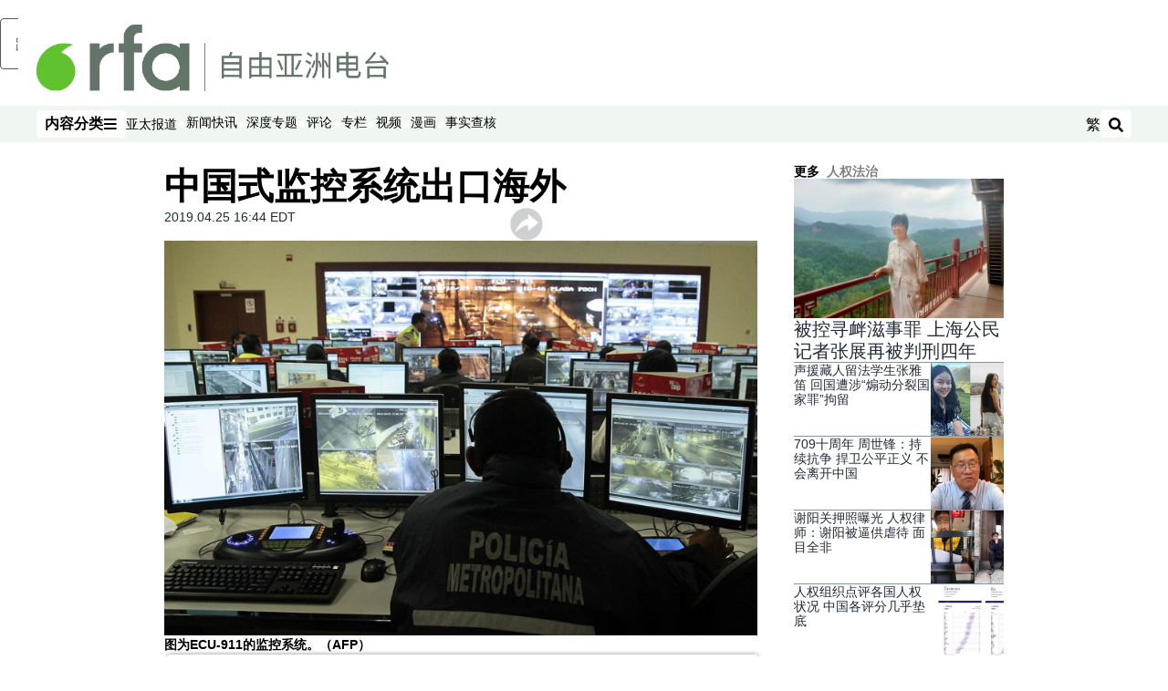

--- FILE ---
content_type: text/html; charset=utf-8
request_url: https://www.rfa.org/mandarin/yataibaodao/renquanfazhi/nu-04252019095150.html
body_size: 22208
content:
<!DOCTYPE html><html lang="zh-CN" dir="ltr"><head><meta name="viewport" content="width=device-width"/><link rel="icon" type="image/x-icon" href="/pf/resources/icon/rfa/favicon.ico?d=148"/><title>中国式监控系统出口海外 – 普通话主页</title><meta name="description" content="目前在中国拥有一亿多个摄像头，监控人们一举一动的监控技术和设施正在走出国门，被出口到十八个国家。中国式的社会监控蔓延海外。"/><meta name="twitter:description" content="目前在中国拥有一亿多个摄像头，监控人们一举一动的监控技术和设施正在走出国门，被出口到十八个国家。中国式的社会监控蔓延海外。"/><meta property="og:description" content="目前在中国拥有一亿多个摄像头，监控人们一举一动的监控技术和设施正在走出国门，被出口到十八个国家。中国式的社会监控蔓延海外。"/><meta property="og:title" content="中国式监控系统出口海外"/><meta name="twitter:title" content="中国式监控系统出口海外"/><meta property="og:image" content="https://www.rfa.org/resizer/v2/3QW5KG3XVOSQYOHAAS36HIKJZQ.jpg?smart=true&amp;auth=55aa670c0b1a70d2b333ed198add88856e8d91f477941390d3552a687993bb6b&amp;width=1200&amp;height=630"/><meta property="og:image:alt" content="图为ECU-911的监控系统。（AFP）"/><meta name="twitter:image" content="https://www.rfa.org/resizer/v2/3QW5KG3XVOSQYOHAAS36HIKJZQ.jpg?smart=true&amp;auth=55aa670c0b1a70d2b333ed198add88856e8d91f477941390d3552a687993bb6b&amp;width=1200&amp;height=630"/><meta name="twitter:image:alt" content="图为ECU-911的监控系统。（AFP）"/><meta property="og:type" content="article"/><meta name="robots" content="noarchive"/><meta property="og:site_name" content="普通话主页"/><meta property="og:url" content="https://www.rfa.org/mandarin/yataibaodao/renquanfazhi/nu-04252019095150.html"/><meta name="twitter:site" content="@RadioFreeAsia"/><meta name="twitter:card" content="summary_large_image"/><link rel="canonical" href="https://www.rfa.org/mandarin/yataibaodao/renquanfazhi/nu-04252019095150.html"/><link id="fusion-output-type-styles" rel="stylesheet" type="text/css" href="/pf/dist/components/output-types/rfa-default.css?d=148&amp;mxId=00000000"/><link id="fusion-template-styles" rel="stylesheet" type="text/css" href="/pf/dist/components/combinations/rfa-default.css?d=148&amp;mxId=00000000"/><link id="fusion-siteStyles-styles" rel="stylesheet" type="text/css" href="/pf/dist/css/rfa-mandarin.css?d=148&amp;mxId=00000000"/><script type="application/javascript" id="polyfill-script">if(!Array.prototype.includes||!(window.Object && window.Object.assign)||!window.Promise||!window.Symbol||!window.fetch){document.write('<script type="application/javascript" src="/pf/dist/engine/polyfill.js?d=148&mxId=00000000" defer=""><\/script>')}</script><script id="fusion-engine-react-script" type="application/javascript" src="/pf/dist/engine/react.js?d=148&amp;mxId=00000000" defer=""></script><script id="fusion-engine-combinations-script" type="application/javascript" src="/pf/dist/components/combinations/rfa-default.js?d=148&amp;mxId=00000000" defer=""></script><style>
			@import url('https://fonts.googleapis.com/css2?family=Noto+Sans+SC:wght@100..900&family=Noto+Sans+TC:wght@100..900&display=swap');
			html:lang(zh-TW) {
				--font-family-primary: Noto Sans TC, sans-serif;
				--font-family-secondary: Noto Sans TC, sans-serif;
				--font-family-tertiary: Noto Sans TC, sans-serif;
			}
		</style><script src="//tags.rfa.org/rfa-plone/prod/utag.sync.js"></script><style>body { writing-mode: horizontal-tb; }</style><script data-integration="inlineScripts">
		if (typeof window !== 'undefined') {
      function changeURL() {
        const fullUrl = `${window.location.origin}/${window.location.pathname.split("/")[1]}/`;
        const logoLink = document.querySelector("a.c-link.b-header-nav-chain__logo.nav-logo-show");
        if (logoLink) {
          logoLink.href = fullUrl;
        }
      }
      document.addEventListener("DOMContentLoaded", () => {
        setTimeout(() => {
          changeURL();
        }, 1000);
      });
    }
	;
    (function(w,d,s,l,i){
      w[l]=w[l]||[];w[l].push({'gtm.start': new Date().getTime(),event:'gtm.js'});
      var f=d.getElementsByTagName(s)[0],
      j=d.createElement(s),dl=l!='dataLayer'?'&l='+l:'';j.async=true;j.src=
      'https://www.googletagmanager.com/gtm.js?id='+i+dl;f.parentNode.insertBefore(j,f);
    })(window,document,'script','dataLayer','GTM-WF7NSNVP');
  ;
    window.addEventListener('DOMContentLoaded', (event) => {
      queryly.init("abb976562c084b51", document.querySelectorAll("#fusion-app"));
    });
  ;
		if(typeof window !== 'undefined') {
		// check if window.PoWaSettings exists, create if it does not
		window.PoWaSettings = window.PoWaSettings || {};
		window.PoWaSettings.container = window.PoWaSettings.container || {};

		// set styles for powa settings container
		window.PoWaSettings.container.style = '.powa { position: relative; background: black; height: 0; overflow: hidden; word-break: initial; } .powa-fullscreen { position: initial; padding-bottom: initial !important; } .powa-pane { height: 100%; pointer-events: none; position: absolute; width: 100%; z-index: 2; } .powa-pane > * { pointer-events: auto; } .powa-button { background: none; border: none; padding: 0px; margin: 0px; } @-moz-keyframes powa-spin { 100% { -moz-transform: rotate(360deg); } } @-webkit-keyframes powa-spin { 100% { -webkit-transform: rotate(360deg); } } @keyframes powa-spin { 100% { -webkit-transform: rotate(360deg); transform: rotate(360deg); } } .powa-spin { -webkit-animation: powa-spin 2s infinite linear; animation: powa-spin 2s infinite linear; } .powa-f-2 { width: 2em; height: 2em; } .powa-f-3 { width: 3em; height: 3em; } .powa-f-4 { width: 4em; height: 4em; } .powa-f-5 { width: 5em; height: 5em; } .powa-f-6 { width: 6em; height: 6em; } .powa-shot-play-icon { position: absolute; bottom: 1rem; left: 1rem; width: 3rem !important; height: 3rem !important; background-color: rgb(98, 117, 104); border-radius: 8px; opacity: 1 !important; } .powa-shot-play-icon > g > path:first-child { display: none; } .powa-shot-play-icon > g > path:nth-of-type(2) { fill: #FFF; }';

		// set UI color settings  
		window.addEventListener('powaRender', (event) => {
			window.PoWaSettings.colors = {
				accent: {
					red: 152,
					green: 152,
					blue: 162,
				},
				background: {
					red: 0,
					green: 0,
					blue: 0,
				},
				primary: {
						red: 193,
						green: 193,
						blue: 193,
				},
			};
		});
	};
if (typeof window !== 'undefined') {
	window.addEventListener('powaReady', function (event) {
		function getDataFromUtagData() {
			const utagData = utag_data;
			return {
				page_name: utagData?.page_name,
				page_type: utagData?.page_type,
				url: utagData?.url,
				domain: utagData?.domain,
			};
		}

		function getDataFromEvent(event) {
			return {
				video_position: event.time?.toFixed(0),

				video_name: event.videoData?.headlines?.basic,
				// whole number in seconds
				video_length: event.duration?.toFixed(0) || (event.videoData?.duration / 1000)?.toFixed(0),
				media_type: 'video ondemand', // video ondemand, video live stream
				// Takes the last element in stream array that the stream_type is mp4
				canonical_url:
					event.videoData?.streams?.filter((stream) => stream.stream_type === 'mp4').pop()?.url ||
					event.videoData?.canonical_url,

				content_type: 'video',
				subcontent_type: 'video',
			};
		}

		function getBaseCoreData() {
			const utagData = utag_data;
			if (!utagData) {
				return {};
			}
			return {
				entity: utagData?.entity,
				platform: utagData?.platform,
				platform_short: utagData?.platform_short,
				language: utagData?.language,
				language_service: utagData?.language_service,
				short_language_service: utagData?.short_language_service,
				property_name: utagData?.property_name,
				property_id: utagData?.property_id,
				section: utagData?.section,
			};
		}

		event.detail.powa.on('complete', function (event) {
			const eventType = 'video_complete';
			const dataToSend = {
				...getBaseCoreData(),
				video_event: eventType,
				on_page_event: eventType,
				...getDataFromEvent(event),
				...getDataFromUtagData(),
			};
			utag.link(dataToSend);
			window.dataLayer?.push({
				event: eventType,
				...dataToSend,
			});
		});

		event.detail.powa.on('error', function (event) {
			const eventType = 'video_error';
			const dataToSend = {
				...getBaseCoreData(),
				video_event: eventType,
				on_page_event: eventType,
				...getDataFromEvent(event),
				...getDataFromUtagData(),
			};
			utag.link(dataToSend);
			window.dataLayer?.push({
				event: eventType,
				...dataToSend,
			});
		});

		event.detail.powa.on('pause', function (event) {
			const eventType = 'video_pause';
			const dataToSend = {
				...getBaseCoreData(),
				video_event: eventType,
				on_page_event: eventType,
				...getDataFromEvent(event),
				...getDataFromUtagData(),
			};
			utag.link(dataToSend);
			window.dataLayer?.push({
				event: eventType,
				...dataToSend,
			});
		});
		event.detail.powa.on('start', function (event) {
			const eventType = 'video_play';
			const dataToSend = {
				...getBaseCoreData(),
				video_event: eventType,
				on_page_event: eventType,
				...getDataFromEvent(event),
				...getDataFromUtagData(),

				byline:
					event.videoData?.credits?.by?.map((by) => by.name.replace('By ', '')).join(',') ||
					utag_data?.language_service,
				// MM/DD/YYYY
				pub_date: new Date(event.videoData?.display_date).toLocaleDateString('en-US'),
				pub_hour: new Date(event.videoData?.display_date).getUTCHours(),
				article_uid: event.videoData?._id,
				categories:
					event.videoData?.taxonomy?.sections
						?.map((section) => section._id.replace('/', ''))
						.join(',') || 'none',
				tags: event.videoData?.taxonomy?.tags?.map((tag) => tag.text).join(',') || 'none',
				slug: 'none',
			};
			utag.link(dataToSend);
			window.dataLayer?.push({
				event: eventType,
				...dataToSend,
			});
		});

		event.detail.powa.on('play', function (event) {
			const eventType = 'video_resume';
			const dataToSend = {
				...getBaseCoreData(),
				video_event: eventType,
				on_page_event: eventType,
				...getDataFromEvent(event),
				...getDataFromUtagData(),
			};
			utag.link(dataToSend);
			window.dataLayer?.push({
				event: eventType,
				...dataToSend,
			});
		});

		event.detail.powa.on('skip', function (event) {
			const eventType = 'video_skip';
			const dataToSend = {
				...getBaseCoreData(),
				video_event: eventType,
				on_page_event: eventType,
				...getDataFromEvent(event),
				...getDataFromUtagData(),
			};
			utag.link(dataToSend);
			window.dataLayer?.push({
				event: eventType,
				...dataToSend,
			});
		});

		event.detail.powa.on('playback25', function (event) {
			const eventType = 'video_milestone_10';
			const dataToSend = {
				...getBaseCoreData(),
				video_event: eventType,
				on_page_event: eventType,
				...getDataFromEvent(event),
				...getDataFromUtagData(),
			};
			utag.link(dataToSend);
			window.dataLayer?.push({
				event: eventType,
				...dataToSend,
			});
		});

		event.detail.powa.on('playback50', function (event) {
			const eventType = 'video_milestone_50';
			const dataToSend = {
				...getBaseCoreData(),
				video_event: eventType,
				on_page_event: eventType,
				...getDataFromEvent(event),
				...getDataFromUtagData(),
			};
			utag.link(dataToSend);
			window.dataLayer?.push({
				event: eventType,
				...dataToSend,
			});
		});

		event.detail.powa.on('playback75', function (event) {
			const eventType = 'video_milestone_90';
			const dataToSend = {
				...getBaseCoreData(),
				video_event: eventType,
				on_page_event: eventType,
				...getDataFromEvent(event),
				...getDataFromUtagData(),
			};
			utag.link(dataToSend);
			window.dataLayer?.push({
				event: eventType,
				...dataToSend,
			});
		});
	});
}
;
if (typeof window !== 'undefined') {
	window.addEventListener('message', function (event) {
		// Ensure the message is from the acast origin
		if (event.origin !== 'https://embed.acast.com') {
			return;
		}

		function getEditorialData() {
			if (utag_data) {
				return {
					byline:
						utag_data.byline && utag_data.byline !== 'none'
							? utag_data.byline
							: utag_data.language_service,
					pub_date: utag_data.pub_date,
					pub_hour: utag_data.pub_hour,
					article_uid: utag_data.article_uid,
					categories: utag_data.categories,
					tags: utag_data.tags,
					slug: utag_data.slug,
				};
			}
			return {}; // Added return statement in case utag_data is undefined
		}

		function getUtagData() {
			if (utag_data) {
				return {
					// BASIC
					entity: utag_data.entity,
					platform: utag_data.platform,
					platform_short: utag_data.platform_short,
					language: utag_data.language,
					language_service: utag_data.language_service,
					short_language_service: utag_data.short_language_service,
					property_name: utag_data.property_name,
					property_id: utag_data.property_id,

					content_type: 'audio',
					section: utag_data.section,
					subcontent_type: 'audio',
					page_name: utag_data.page_name,
					page_type: utag_data.page_type,
					url: utag_data.url,
					domain: utag_data.domain,
				};
			}
			return {}; // Added return statement in case utag_data is undefined
		}

		// On play
		if (event.data?.eventName === 'postmessage:on:play') {
			const tealium_event = 'audio_play';
			const dataToSend = {
				audio_event: tealium_event,
				on_page_event: tealium_event,

				audio_name: event.data?.data?.acast,
				audio_length: 'none',
				media_type: 'audio ondemand',

				...getUtagData(),
				...getEditorialData(),
			};
			if (typeof utag !== 'undefined' && utag?.link) {
				utag.link(dataToSend);
			}
			if (typeof window.dataLayer !== 'undefined') {
				window.dataLayer.push({
					event: tealium_event,
					...dataToSend,
				});
			}
		}

		// On pause
		if (event.data?.eventName === 'postmessage:on:pause') {
			const tealium_event = 'audio_pause';
			const dataToSend = {
				audio_event: tealium_event,
				on_page_event: tealium_event,

				// audio_name: event.data?.data?.acast, // not available
				audio_length: 'none',
				media_type: 'audio ondemand',

				...getUtagData(),
			};

			if (typeof utag !== 'undefined' && utag?.link) {
				utag.link(dataToSend);
			}
			if (typeof window.dataLayer !== 'undefined') {
				window.dataLayer.push({
					event: tealium_event,
					...dataToSend,
				});
			}
		}

		// On seek
		if (event.data?.eventName === 'postmessage:on:seek') {
			const analyticsEvent = 'audio_skip';
			const dataToSend = {
				audio_event: analyticsEvent,
				on_page_event: analyticsEvent,

				// audio_name: event.data?.data?.acast, // not available
				audio_length: 'none',
				media_type: 'audio ondemand',

				...getUtagData(),
			};
			if (typeof utag !== 'undefined' && utag?.link) {
				utag.link(dataToSend);
			}
			if (typeof window.dataLayer !== 'undefined') {
				window.dataLayer.push({
					event: analyticsEvent,
					...dataToSend,
				});
			}
		}
	});
};window.isIE = !!window.MSInputMethodContext && !!document.documentMode;</script><script type="application/ld+json">{
  "@context": "http://schema.org",
  "@type": "NewsArticle",
  "mainEntityOfPage": "https://www.rfa.org/mandarin/yataibaodao/renquanfazhi/nu-04252019095150.html",
  "headline": "中国式监控系统出口海外",
  "alternativeHeadline": "",
  "datePublished": "2019-04-25T20:44:00Z",
  "dateModified": "2024-11-29T04:12:49.708Z",
  "description": "目前在中国拥有一亿多个摄像头，监控人们一举一动的监控技术和设施正在走出国门，被出口到十八个国家。中国式的社会监控蔓延海外。",
  "author": [],
  "publisher": {
    "@id": "https://www.rfa.org/",
    "@type": "NewsMediaOrganization",
    "name": "Radio Free Asia"
  },
  "image": [
    {
      "@type": "ImageObject",
      "url": "https://cloudfront-us-east-1.images.arcpublishing.com/radiofreeasia/3QW5KG3XVOSQYOHAAS36HIKJZQ.jpg",
      "height": 844,
      "width": 1500
    }
  ],
  "audio": {
    "@type": "AudioObject",
    "name": "中国式监控系统出口海外",
    "description": "目前在中国拥有一亿多个摄像头，监控人们一举一动的监控技术和设施正在走出国门，被出口到十八个国家。中国式的社会监控蔓延海外。",
    "uploadDate": "2019-04-25T20:44:00Z",
    "contentUrl": "https://audio.rfa.org/man/vkzoyvdsov5rxt4ggfkiynwczq.mp3"
  }
}</script><script type="application/ld+json">{
  "@context": "http://schema.org",
  "@type": "NewsMediaOrganization",
  "url": "https://www.rfa.org/",
  "name": "Radio Free Asia",
  "logo": "https://static.themebuilder.aws.arc.pub/radiofreeasia/1697744010130.png",
  "correctionsPolicy": "https://www.rfa.org/english/about/codeofethics/",
  "diversityPolicy": "https://www.rfa.org/english/about/codeofethics/",
  "ethicsPolicy": "https://www.rfa.org/english/about/codeofethics/",
  "unnamedSourcesPolicy": "https://www.rfa.org/english/about/codeofethics/",
  "alternateName": [
    "RFA"
  ],
  "verificationFactCheckingPolicy": "https://www.rfa.org/english/about/codeofethics/"
}</script><script async="" data-integration="nativo-ad" src="https://s.ntv.io/serve/load.js"></script><script type="text/javascript">
						 var _utag_data_aux = {"page_type":"article","content_type":"story","subcontent_type":"article","section":"人权法治","categories":"人权法治,政治,亚太报道","article_uid":"gyqngy5p35uwjc66ob4zlr43t4","tags":"人权;,renquanfazhi","slug":"nu-04252019095150","byline":"none","pub_hour":20,"pub_date":"4/25/2019","entity":"rfa","platform":"web","platform_short":"w","language":"mandarin","language_service":"rfa mandarin","short_language_service":"man","property_name":"rfa mandarin web","property_id":516}
						 _utag_data_aux.domain = window.location.origin.toLowerCase();
						 _utag_data_aux.url = window.location.origin.toLowerCase() + window.location.pathname.toLowerCase();
						 _utag_data_aux.page_title = document.title.toLowerCase();
						 _utag_data_aux.page_name = document.title.toLowerCase();
					</script><script defer="" data-integration="queryly" src="https://www.queryly.com/js/queryly.v4.min.js"></script><script type="text/javascript">
						var utag_data={"page_type":"article","content_type":"story","subcontent_type":"article","section":"人权法治","categories":"人权法治,政治,亚太报道","article_uid":"gyqngy5p35uwjc66ob4zlr43t4","tags":"人权;,renquanfazhi","slug":"nu-04252019095150","byline":"none","pub_hour":20,"pub_date":"4/25/2019","entity":"rfa","platform":"web","platform_short":"w","language":"mandarin","language_service":"rfa mandarin","short_language_service":"man","property_name":"rfa mandarin web","property_id":516}
						utag_data.domain = window.location.origin.toLowerCase();
						utag_data.url = window.location.origin.toLowerCase() + window.location.pathname.toLowerCase();
						utag_data.page_title = document.title.toLowerCase();
						utag_data.page_name = document.title.toLowerCase();
						</script>
<script>(window.BOOMR_mq=window.BOOMR_mq||[]).push(["addVar",{"rua.upush":"false","rua.cpush":"false","rua.upre":"false","rua.cpre":"false","rua.uprl":"false","rua.cprl":"false","rua.cprf":"false","rua.trans":"SJ-29a0fb02-a2fd-4fa5-99cf-de4844d7729c","rua.cook":"false","rua.ims":"false","rua.ufprl":"false","rua.cfprl":"false","rua.isuxp":"false","rua.texp":"norulematch","rua.ceh":"false","rua.ueh":"false","rua.ieh.st":"0"}]);</script>
                              <script>!function(e){var n="https://s.go-mpulse.net/boomerang/";if("False"=="True")e.BOOMR_config=e.BOOMR_config||{},e.BOOMR_config.PageParams=e.BOOMR_config.PageParams||{},e.BOOMR_config.PageParams.pci=!0,n="https://s2.go-mpulse.net/boomerang/";if(window.BOOMR_API_key="VBVVV-FPG74-W5UWK-WY5GJ-27F7E",function(){function e(){if(!o){var e=document.createElement("script");e.id="boomr-scr-as",e.src=window.BOOMR.url,e.async=!0,i.parentNode.appendChild(e),o=!0}}function t(e){o=!0;var n,t,a,r,d=document,O=window;if(window.BOOMR.snippetMethod=e?"if":"i",t=function(e,n){var t=d.createElement("script");t.id=n||"boomr-if-as",t.src=window.BOOMR.url,BOOMR_lstart=(new Date).getTime(),e=e||d.body,e.appendChild(t)},!window.addEventListener&&window.attachEvent&&navigator.userAgent.match(/MSIE [67]\./))return window.BOOMR.snippetMethod="s",void t(i.parentNode,"boomr-async");a=document.createElement("IFRAME"),a.src="about:blank",a.title="",a.role="presentation",a.loading="eager",r=(a.frameElement||a).style,r.width=0,r.height=0,r.border=0,r.display="none",i.parentNode.appendChild(a);try{O=a.contentWindow,d=O.document.open()}catch(_){n=document.domain,a.src="javascript:var d=document.open();d.domain='"+n+"';void(0);",O=a.contentWindow,d=O.document.open()}if(n)d._boomrl=function(){this.domain=n,t()},d.write("<bo"+"dy onload='document._boomrl();'>");else if(O._boomrl=function(){t()},O.addEventListener)O.addEventListener("load",O._boomrl,!1);else if(O.attachEvent)O.attachEvent("onload",O._boomrl);d.close()}function a(e){window.BOOMR_onload=e&&e.timeStamp||(new Date).getTime()}if(!window.BOOMR||!window.BOOMR.version&&!window.BOOMR.snippetExecuted){window.BOOMR=window.BOOMR||{},window.BOOMR.snippetStart=(new Date).getTime(),window.BOOMR.snippetExecuted=!0,window.BOOMR.snippetVersion=12,window.BOOMR.url=n+"VBVVV-FPG74-W5UWK-WY5GJ-27F7E";var i=document.currentScript||document.getElementsByTagName("script")[0],o=!1,r=document.createElement("link");if(r.relList&&"function"==typeof r.relList.supports&&r.relList.supports("preload")&&"as"in r)window.BOOMR.snippetMethod="p",r.href=window.BOOMR.url,r.rel="preload",r.as="script",r.addEventListener("load",e),r.addEventListener("error",function(){t(!0)}),setTimeout(function(){if(!o)t(!0)},3e3),BOOMR_lstart=(new Date).getTime(),i.parentNode.appendChild(r);else t(!1);if(window.addEventListener)window.addEventListener("load",a,!1);else if(window.attachEvent)window.attachEvent("onload",a)}}(),"".length>0)if(e&&"performance"in e&&e.performance&&"function"==typeof e.performance.setResourceTimingBufferSize)e.performance.setResourceTimingBufferSize();!function(){if(BOOMR=e.BOOMR||{},BOOMR.plugins=BOOMR.plugins||{},!BOOMR.plugins.AK){var n="false"=="true"?1:0,t="",a="amlw7kixzcois2lp22jq-f-655034c4d-clientnsv4-s.akamaihd.net",i="false"=="true"?2:1,o={"ak.v":"39","ak.cp":"1382888","ak.ai":parseInt("836812",10),"ak.ol":"0","ak.cr":8,"ak.ipv":4,"ak.proto":"h2","ak.rid":"23d6eb4e","ak.r":44268,"ak.a2":n,"ak.m":"dscr","ak.n":"ff","ak.bpcip":"3.23.111.0","ak.cport":45486,"ak.gh":"23.192.164.133","ak.quicv":"","ak.tlsv":"tls1.3","ak.0rtt":"","ak.0rtt.ed":"","ak.csrc":"-","ak.acc":"","ak.t":"1768937107","ak.ak":"hOBiQwZUYzCg5VSAfCLimQ==NZGtVSDTxLpZRIyURcMCjHSvc4Jk0uA7p00LFR0i5naCLdoCpe3i/XIyx4ACdkDIFsIoJuTDGDv63+zsmEzyw2tBYHzSoLtAar/aLk2BQ1B0KmcNgaPOjPtB6haGjjOKK6k5RGI8QQjAnOrhieSs309mRDglsxsXOfPlLTqgElk8reXgbgfARPinmrJTf48Jf6F4yLnhLNfc5Oj4btmyP1cRgUgumSFOrEsvZYlBL/O7lBIimBA46B8VeftL+RKyffCVnufSHJMlcxxC4WR1c/KufhOr8XARHPPBVIrptVqD6gIMjbvkEg/jtOAqpwKzHL+F1iLBkogJ13AL6eGINRLJP9mHSMJy4bvkk92q+3oB16uH+H9HLbBdR/DHqrLVesrVAkZt2WRlXa/Op/Iz6IvHrBfzKTHIFJwjUgkSLXM=","ak.pv":"55","ak.dpoabenc":"","ak.tf":i};if(""!==t)o["ak.ruds"]=t;var r={i:!1,av:function(n){var t="http.initiator";if(n&&(!n[t]||"spa_hard"===n[t]))o["ak.feo"]=void 0!==e.aFeoApplied?1:0,BOOMR.addVar(o)},rv:function(){var e=["ak.bpcip","ak.cport","ak.cr","ak.csrc","ak.gh","ak.ipv","ak.m","ak.n","ak.ol","ak.proto","ak.quicv","ak.tlsv","ak.0rtt","ak.0rtt.ed","ak.r","ak.acc","ak.t","ak.tf"];BOOMR.removeVar(e)}};BOOMR.plugins.AK={akVars:o,akDNSPreFetchDomain:a,init:function(){if(!r.i){var e=BOOMR.subscribe;e("before_beacon",r.av,null,null),e("onbeacon",r.rv,null,null),r.i=!0}return this},is_complete:function(){return!0}}}}()}(window);</script></head><body><noscript><iframe title="gtm" src="https://www.googletagmanager.com/ns.html?id=GTM-WF7NSNVP" height="0" width="0" style="display:none;visibility:hidden"></iframe></noscript><script type="text/javascript">
		(function(a,b,c,d){
		a='//tags.rfa.org/rfa-plone/prod/utag.js';
		b=document;c='script';d=b.createElement(c);d.src=a;d.type='text/java'+c;d.async=true;
		a=b.getElementsByTagName(c)[0];a.parentNode.insertBefore(d,a);
		})();
		</script><a class="skip-main" href="#main">跳至主内容</a><div id="modal-root"></div><div id="fusion-app" class="c-stack b-application" data-style-direction="vertical" data-style-justification="start" data-style-alignment="unset" data-style-inline="false" data-style-wrap="nowrap"><div class="b-rfa-right-rail-article"><header class="c-stack b-rfa-right-rail-article__navigation" data-style-direction="vertical" data-style-justification="start" data-style-alignment="unset" data-style-inline="false" data-style-wrap="nowrap"><div class="b-rfa-logo"><div class="b-rfa-logo__container"><a href="/mandarin/" title="Radio Free Asia Logo"><img class="b-rfa-logo__image" src="https://static.themebuilder.aws.arc.pub/radiofreeasia/1697744010130.png" alt="Radio Free Asia Logo"/></a></div></div><nav id="main-nav" class="b-header-nav-chain " aria-label="部分菜单"><div class="b-header-nav-chain__top-layout"><div class="b-header-nav-chain__nav-left"><div class="nav-components--mobile" data-testid="nav-chain-nav-components-mobile-left"><button data-testid="nav-chain-nav-section-button" aria-label="内容分类" class="c-button c-button--small c-button--secondary-reverse" type="button"><span class="visually-hidden">内容分类</span><svg class="c-icon" width="48" height="48" xmlns="http://www.w3.org/2000/svg" viewBox="0 0 512 512" fill="currentColor" aria-hidden="true" focusable="false"><path d="M25 96C25 78.33 39.33 64 57 64H441C458.7 64 473 78.33 473 96C473 113.7 458.7 128 441 128H57C39.33 128 25 113.7 25 96ZM25 256C25 238.3 39.33 224 57 224H441C458.7 224 473 238.3 473 256C473 273.7 458.7 288 441 288H57C39.33 288 25 273.7 25 256ZM441 448H57C39.33 448 25 433.7 25 416C25 398.3 39.33 384 57 384H441C458.7 384 473 398.3 473 416C473 433.7 458.7 448 441 448Z"></path></svg></button></div><div class="nav-components--desktop" data-testid="nav-chain-nav-components-desktop-left"><button data-testid="nav-chain-nav-section-button" aria-label="内容分类" class="c-button c-button--small c-button--secondary-reverse" type="button"><span class="visually-hidden">内容分类</span><span>内容分类</span><svg class="c-icon" width="48" height="48" xmlns="http://www.w3.org/2000/svg" viewBox="0 0 512 512" fill="currentColor" aria-hidden="true" focusable="false"><path d="M25 96C25 78.33 39.33 64 57 64H441C458.7 64 473 78.33 473 96C473 113.7 458.7 128 441 128H57C39.33 128 25 113.7 25 96ZM25 256C25 238.3 39.33 224 57 224H441C458.7 224 473 238.3 473 256C473 273.7 458.7 288 441 288H57C39.33 288 25 273.7 25 256ZM441 448H57C39.33 448 25 433.7 25 416C25 398.3 39.33 384 57 384H441C458.7 384 473 398.3 473 416C473 433.7 458.7 448 441 448Z"></path></svg></button></div></div><a title="Radio Free Asia Logo" class="c-link b-header-nav-chain__logo  nav-logo-hidden " href="/" aria-hidden="true" tabindex="-1"><img src="https://static.themebuilder.aws.arc.pub/radiofreeasia/1697744010130.png" alt="Radio Free Asia Logo" data-chromatic="ignore"/></a><nav aria-label="热门链接" class="c-stack b-header-nav-chain__links-list" data-style-direction="horizontal" data-style-justification="start" data-style-alignment="center" data-style-inline="false" data-style-wrap="wrap"><span class="b-header-nav-chain__links-list-item"><a class="c-link" href="/mandarin/yataibaodao">亚太报道</a></span><span class="b-header-nav-chain__links-list-item"><span data-testid="nav-chain-link-bar-separator" class="c-separator"></span><a class="c-link" href="/mandarin/xinwenkuaixun/">新闻快讯</a></span><span class="b-header-nav-chain__links-list-item"><span data-testid="nav-chain-link-bar-separator" class="c-separator"></span><a class="c-link" href="/mandarin/ytbdzhuantixilie/">深度专题</a></span><span class="b-header-nav-chain__links-list-item"><span data-testid="nav-chain-link-bar-separator" class="c-separator"></span><a class="c-link" href="/mandarin/guandian/pinglun/">评论</a></span><span class="b-header-nav-chain__links-list-item"><span data-testid="nav-chain-link-bar-separator" class="c-separator"></span><a class="c-link" href="/mandarin/guandian/zhuanlan/">专栏</a></span><span class="b-header-nav-chain__links-list-item"><span data-testid="nav-chain-link-bar-separator" class="c-separator"></span><a class="c-link" href="/mandarin/video/">视频</a></span><span class="b-header-nav-chain__links-list-item"><span data-testid="nav-chain-link-bar-separator" class="c-separator"></span><a class="c-link" href="/mandarin/guandian/pinglun/manhua/">漫画</a></span><span class="b-header-nav-chain__links-list-item"><span data-testid="nav-chain-link-bar-separator" class="c-separator"></span><a class="c-link" href="/mandarin/shishi-hecha/">事实查核 </a></span></nav><div class="b-header-nav-chain__nav-right"><div class="nav-components--mobile" data-testid="nav-chain-nav-components-mobile-right"><button aria-label="搜索" class="c-button c-button--small c-button--secondary-reverse" type="button"><span class="visually-hidden">搜索</span><span><svg class="c-icon" width="48" height="48" xmlns="http://www.w3.org/2000/svg" viewBox="0 0 512 512" fill="currentColor" aria-hidden="true" focusable="false"><path d="M505 442.7L405.3 343c-4.5-4.5-10.6-7-17-7H372c27.6-35.3 44-79.7 44-128C416 93.1 322.9 0 208 0S0 93.1 0 208s93.1 208 208 208c48.3 0 92.7-16.4 128-44v16.3c0 6.4 2.5 12.5 7 17l99.7 99.7c9.4 9.4 24.6 9.4 33.9 0l28.3-28.3c9.4-9.4 9.4-24.6.1-34zM208 336c-70.7 0-128-57.2-128-128 0-70.7 57.2-128 128-128 70.7 0 128 57.2 128 128 0 70.7-57.2 128-128 128z"></path></svg></span></button></div><div class="nav-components--desktop" data-testid="nav-chain-nav-components-desktop-right"><div class="b-rfa-cn-button ignore-opencc"><button class="b-rfa-cn-button__button">繁</button></div><button aria-label="搜索" class="c-button c-button--small c-button--secondary-reverse" type="button"><span class="visually-hidden">搜索</span><span><svg class="c-icon" width="48" height="48" xmlns="http://www.w3.org/2000/svg" viewBox="0 0 512 512" fill="currentColor" aria-hidden="true" focusable="false"><path d="M505 442.7L405.3 343c-4.5-4.5-10.6-7-17-7H372c27.6-35.3 44-79.7 44-128C416 93.1 322.9 0 208 0S0 93.1 0 208s93.1 208 208 208c48.3 0 92.7-16.4 128-44v16.3c0 6.4 2.5 12.5 7 17l99.7 99.7c9.4 9.4 24.6 9.4 33.9 0l28.3-28.3c9.4-9.4 9.4-24.6.1-34zM208 336c-70.7 0-128-57.2-128-128 0-70.7 57.2-128 128-128 70.7 0 128 57.2 128 128 0 70.7-57.2 128-128 128z"></path></svg></span></button></div></div></div><div id="flyout-overlay" data-testid="nav-chain-flyout-overlay" class="c-stack b-header-nav-chain__flyout-overlay closed" data-style-direction="vertical" data-style-justification="start" data-style-alignment="unset" data-style-inline="false" data-style-wrap="nowrap"><div><div class="c-stack b-header-nav-chain__flyout-nav-wrapper closed" data-style-direction="vertical" data-style-justification="start" data-style-alignment="unset" data-style-inline="false" data-style-wrap="nowrap"><div class="b-header-nav-chain__flyout-close-button"><button aria-label="关闭" class="c-button c-button--small c-button--secondary-reverse" type="button"><span class="visually-hidden">关闭</span><svg class="c-icon" width="24" height="24" xmlns="http://www.w3.org/2000/svg" viewBox="0 0 512 512" fill="currentColor" aria-hidden="true" focusable="false"><path d="M406.6 361.4C419.1 373.9 419.1 394.15 406.6 406.65C400.4 412.9 392.2 416 384 416C375.8 416 367.62 412.875 361.38 406.625L256 301.3L150.63 406.6C144.38 412.9 136.19 416 128 416C119.81 416 111.63 412.9 105.375 406.6C92.875 394.1 92.875 373.85 105.375 361.35L210.775 255.95L105.375 150.6C92.875 138.1 92.875 117.85 105.375 105.35C117.875 92.85 138.125 92.85 150.625 105.35L256 210.8L361.4 105.4C373.9 92.9 394.15 92.9 406.65 105.4C419.15 117.9 419.15 138.15 406.65 150.65L301.25 256.05L406.6 361.4Z"></path></svg></button></div><div class="nav-menu"><div data-testid="nav-chain-nav-components-mobile" class="c-stack nav-components--mobile" data-style-direction="vertical" data-style-justification="start" data-style-alignment="unset" data-style-inline="false" data-style-wrap="nowrap"><div class="b-rfa-cn-button ignore-opencc"><button class="b-rfa-cn-button__button">繁</button></div><nav aria-label="More Links" class="c-stack b-links-bar" data-style-direction="horizontal" data-style-justification="center" data-style-alignment="unset" data-style-inline="false" data-style-wrap="wrap"><a class="c-link" href="https://www.rfa.org/mandarin" rel="noreferrer" target="_blank">普通话<span class="visually-hidden">Opens in new window</span></a><span class="c-separator"></span><a class="c-link" href="https://www.rfa.org/cantonese" rel="noreferrer" target="_blank">粤语<span class="visually-hidden">Opens in new window</span></a><span class="c-separator"></span><a class="c-link" href="https://www.rfa.org/burmese" rel="noreferrer" target="_blank">မြန်မာ<span class="visually-hidden">Opens in new window</span></a><span class="c-separator"></span><a class="c-link" href="https://www.rfa.org/korean" rel="noreferrer" target="_blank">한국어<span class="visually-hidden">Opens in new window</span></a><span class="c-separator"></span><a class="c-link" href="https://www.rfa.org/lao" rel="noreferrer" target="_blank">ລາວ<span class="visually-hidden">Opens in new window</span></a><span class="c-separator"></span><a class="c-link" href="https://www.rfa.org/khmer" rel="noreferrer" target="_blank">ខ្មែ<span class="visually-hidden">Opens in new window</span></a><span class="c-separator"></span><a class="c-link" href="https://www.rfa.org/tibetan" rel="noreferrer" target="_blank">བོད་སྐད།<span class="visually-hidden">Opens in new window</span></a><span class="c-separator"></span><a class="c-link" href="https://www.rfa.org/uyghur" rel="noreferrer" target="_blank">ئۇيغۇر<span class="visually-hidden">Opens in new window</span></a><span class="c-separator"></span><a class="c-link" href="https://www.rfa.org/vietnamese" rel="noreferrer" target="_blank">Tiếng Việt<span class="visually-hidden">Opens in new window</span></a><span class="c-separator"></span><a class="c-link" href="https://www.rfa.org/english/" rel="noreferrer" target="_blank">English<span class="visually-hidden">Opens in new window</span></a></nav><hr class="c-divider"/></div><div data-testid="nav-chain-nav-components-desktop" class="c-stack nav-components--desktop" data-style-direction="vertical" data-style-justification="start" data-style-alignment="unset" data-style-inline="false" data-style-wrap="nowrap"><nav aria-label="More Links" class="c-stack b-links-bar" data-style-direction="horizontal" data-style-justification="center" data-style-alignment="unset" data-style-inline="false" data-style-wrap="wrap"><a class="c-link" href="https://www.rfa.org/mandarin" rel="noreferrer" target="_blank">普通话<span class="visually-hidden">Opens in new window</span></a><span class="c-separator"></span><a class="c-link" href="https://www.rfa.org/cantonese" rel="noreferrer" target="_blank">粤语<span class="visually-hidden">Opens in new window</span></a><span class="c-separator"></span><a class="c-link" href="https://www.rfa.org/burmese" rel="noreferrer" target="_blank">မြန်မာ<span class="visually-hidden">Opens in new window</span></a><span class="c-separator"></span><a class="c-link" href="https://www.rfa.org/korean" rel="noreferrer" target="_blank">한국어<span class="visually-hidden">Opens in new window</span></a><span class="c-separator"></span><a class="c-link" href="https://www.rfa.org/lao" rel="noreferrer" target="_blank">ລາວ<span class="visually-hidden">Opens in new window</span></a><span class="c-separator"></span><a class="c-link" href="https://www.rfa.org/khmer" rel="noreferrer" target="_blank">ខ្មែ<span class="visually-hidden">Opens in new window</span></a><span class="c-separator"></span><a class="c-link" href="https://www.rfa.org/tibetan" rel="noreferrer" target="_blank">བོད་སྐད།<span class="visually-hidden">Opens in new window</span></a><span class="c-separator"></span><a class="c-link" href="https://www.rfa.org/uyghur" rel="noreferrer" target="_blank">ئۇيغۇر<span class="visually-hidden">Opens in new window</span></a><span class="c-separator"></span><a class="c-link" href="https://www.rfa.org/vietnamese" rel="noreferrer" target="_blank">Tiếng Việt<span class="visually-hidden">Opens in new window</span></a><span class="c-separator"></span><a class="c-link" href="https://www.rfa.org/english/" rel="noreferrer" target="_blank">English<span class="visually-hidden">Opens in new window</span></a></nav><hr class="c-divider"/></div></div><ul class="c-stack b-header-nav-chain__flyout-nav" data-style-direction="vertical" data-style-justification="start" data-style-alignment="unset" data-style-inline="false" data-style-wrap="nowrap"><li class="section-item" data-testid="nav-chain-section-item"><a class="c-link" href="/mandarin/xinwenkuaixun/" aria-hidden="true" tabindex="-1">新闻快讯</a></li><li class="section-item" data-testid="nav-chain-section-item"><a class="c-link" href="/mandarin/yataibaodao" aria-hidden="true" tabindex="-1">亚太报道</a></li><li class="section-item" data-testid="nav-chain-section-item"><a class="c-link" href="/mandarin/shangye/jingji/" aria-hidden="true" tabindex="-1">经济</a></li><li class="section-item" data-testid="nav-chain-section-item"><a class="c-link" href="/mandarin/zhengzhi/" aria-hidden="true" tabindex="-1">政治</a></li><li class="section-item" data-testid="nav-chain-section-item"><a class="c-link" href="/mandarin/zhengzhi/waijiao/" aria-hidden="true" tabindex="-1">外交</a></li><li class="section-item" data-testid="nav-chain-section-item"><a class="c-link" href="/mandarin/zhengzhi/renquan/" aria-hidden="true" tabindex="-1">人权法治</a></li><li class="section-item" data-testid="nav-chain-section-item"><a class="c-link" href="/mandarin/guoji/yatai/gangtai/" aria-hidden="true" tabindex="-1">港台</a></li><li class="section-item" data-testid="nav-chain-section-item"><a class="c-link" href="/mandarin/shehui/shaoshuminzu/" aria-hidden="true" tabindex="-1">少数民族</a></li><li class="section-item" data-testid="nav-chain-section-item"><a class="c-link" href="/mandarin/shehui/" aria-hidden="true" tabindex="-1">社会</a></li><li class="section-item" data-testid="nav-chain-section-item"><a class="c-link" href="/mandarin/wenhua/" aria-hidden="true" tabindex="-1">科教文</a></li><li class="section-item" data-testid="nav-chain-section-item"><a class="c-link" href="/mandarin/wenhua/meiti/" aria-hidden="true" tabindex="-1">媒体网络</a></li><li class="section-item" data-testid="nav-chain-section-item"><div data-testid="nav-chain-section-item-subsection" class="c-stack b-header-nav-chain__subsection-anchor subsection-anchor " data-style-direction="horizontal" data-style-justification="start" data-style-alignment="center" data-style-inline="false" data-style-wrap="nowrap"><a class="c-link" href="/mandarin/guandian/zhuanlan/" aria-hidden="true" tabindex="-1">专栏</a><button aria-expanded="false" aria-controls="header_sub_section_mandarin/guandian/zhuanlan" aria-label="显示 专栏 个子部分" class="c-button c-button--medium c-button--default submenu-caret" type="button"><span class="visually-hidden">显示 专栏 个子部分</span><span><svg class="c-icon" width="20" height="20" xmlns="http://www.w3.org/2000/svg" viewBox="0 0 512 512" fill="currentColor" aria-hidden="true" focusable="false"><path d="M256 416C247.812 416 239.62 412.875 233.38 406.625L41.38 214.625C28.88 202.125 28.88 181.875 41.38 169.375C53.88 156.875 74.13 156.875 86.63 169.375L256 338.8L425.4 169.4C437.9 156.9 458.15 156.9 470.65 169.4C483.15 181.9 483.15 202.15 470.65 214.65L278.65 406.65C272.4 412.9 264.2 416 256 416Z"></path></svg></span></button></div><div class="b-header-nav-chain__subsection-container "><ul class="b-header-nav-chain__subsection-menu" id="header_sub_section_mandarin/guandian/zhuanlan"><li class="subsection-item" data-testid="nav-chain-subsection-item"><a class="c-link" href="/mandarin/guandian/zhuanlan/zhongguotoushi/" aria-hidden="true" tabindex="-1">中国透视</a></li><li class="subsection-item" data-testid="nav-chain-subsection-item"><a class="c-link" href="/mandarin/guandian/zhuanlan/junshiwujinqu/" aria-hidden="true" tabindex="-1">军事无禁区</a></li><li class="subsection-item" data-testid="nav-chain-subsection-item"><a class="c-link" href="/mandarin/guandian/zhuanlan/laogongtongxun/" aria-hidden="true" tabindex="-1">劳工通讯</a></li><li class="subsection-item" data-testid="nav-chain-subsection-item"><a class="c-link" href="/mandarin/guandian/zhuanlan/luse-qingbaoyuan/" aria-hidden="true" tabindex="-1">绿色情报员</a></li><li class="subsection-item" data-testid="nav-chain-subsection-item"><a class="c-link" href="/mandarin/guandian/zhuanlan/zhoujiayouhuashou/" aria-hidden="true" tabindex="-1">周嘉有话说</a></li><li class="subsection-item" data-testid="nav-chain-subsection-item"><a class="c-link" href="/mandarin/guandian/zhuanlan/zhoumochaguan/" aria-hidden="true" tabindex="-1">周末茶馆</a></li><li class="subsection-item" data-testid="nav-chain-subsection-item"><a class="c-link" href="/mandarin/guandian/zhuanlan/yehuazhongnanhai/" aria-hidden="true" tabindex="-1">夜话中南海</a></li><li class="subsection-item" data-testid="nav-chain-subsection-item"><a class="c-link" href="/mandarin/guandian/zhuanlan/baodaozheshijian/" aria-hidden="true" tabindex="-1">报导者时间</a></li><li class="subsection-item" data-testid="nav-chain-subsection-item"><a class="c-link" href="/mandarin/guandian/zhuanlan/xinyimin/" aria-hidden="true" tabindex="-1">新移民</a></li><li class="subsection-item" data-testid="nav-chain-subsection-item"><a class="c-link" href="/mandarin/guandian/zhuanlan/zonghengdalishi/" aria-hidden="true" tabindex="-1">纵横大历史</a></li><li class="subsection-item" data-testid="nav-chain-subsection-item"><a class="c-link" href="/mandarin/guandian/zhuanlan/wangluoboyi/" aria-hidden="true" tabindex="-1">网络博弈</a></li><li class="subsection-item" data-testid="nav-chain-subsection-item"><a class="c-link" href="/mandarin/guandian/zhuanlan/xizangzonglan/" aria-hidden="true" tabindex="-1">西藏纵览</a></li><li class="subsection-item" data-testid="nav-chain-subsection-item"><a class="c-link" href="/mandarin/guandian/zhuanlan/jieduxinjiang/" aria-hidden="true" tabindex="-1">解读新疆</a></li><li class="subsection-item" data-testid="nav-chain-subsection-item"><a class="c-link" href="/mandarin/guandian/zhuanlan/jingmaorediansaomiao/" aria-hidden="true" tabindex="-1">财经时时听</a></li></ul></div></li><li class="section-item" data-testid="nav-chain-section-item"><a class="c-link" href="/mandarin/guandian/pinglun/" aria-hidden="true" tabindex="-1">评论</a></li><li class="section-item" data-testid="nav-chain-section-item"><div data-testid="nav-chain-section-item-subsection" class="c-stack b-header-nav-chain__subsection-anchor subsection-anchor " data-style-direction="horizontal" data-style-justification="start" data-style-alignment="center" data-style-inline="false" data-style-wrap="nowrap"><a class="c-link" href="/mandarin/podcasts/" aria-hidden="true" tabindex="-1">播客</a><button aria-expanded="false" aria-controls="header_sub_section_mandarin/podcasts" aria-label="显示 播客 个子部分" class="c-button c-button--medium c-button--default submenu-caret" type="button"><span class="visually-hidden">显示 播客 个子部分</span><span><svg class="c-icon" width="20" height="20" xmlns="http://www.w3.org/2000/svg" viewBox="0 0 512 512" fill="currentColor" aria-hidden="true" focusable="false"><path d="M256 416C247.812 416 239.62 412.875 233.38 406.625L41.38 214.625C28.88 202.125 28.88 181.875 41.38 169.375C53.88 156.875 74.13 156.875 86.63 169.375L256 338.8L425.4 169.4C437.9 156.9 458.15 156.9 470.65 169.4C483.15 181.9 483.15 202.15 470.65 214.65L278.65 406.65C272.4 412.9 264.2 416 256 416Z"></path></svg></span></button></div><div class="b-header-nav-chain__subsection-container "><ul class="b-header-nav-chain__subsection-menu" id="header_sub_section_mandarin/podcasts"><li class="subsection-item" data-testid="nav-chain-subsection-item"><a class="c-link" href="/mandarin/podcasts/yataibaodao/" aria-hidden="true" tabindex="-1">《亚太报道》音频</a></li></ul></div></li><li class="section-item" data-testid="nav-chain-section-item"><a class="c-link" href="/mandarin/guandian/pinglun/manhua/" aria-hidden="true" tabindex="-1">漫画</a></li><li class="section-item" data-testid="nav-chain-section-item"><a class="c-link" href="/mandarin/shishi-hecha/" aria-hidden="true" tabindex="-1">事实查核 </a></li><li class="section-item" data-testid="nav-chain-section-item"><div data-testid="nav-chain-section-item-subsection" class="c-stack b-header-nav-chain__subsection-anchor subsection-anchor " data-style-direction="horizontal" data-style-justification="start" data-style-alignment="center" data-style-inline="false" data-style-wrap="nowrap"><a class="c-link" href="/mandarin/video/" aria-hidden="true" tabindex="-1">视频</a><button aria-expanded="false" aria-controls="header_sub_section_mandarin/video" aria-label="显示 视频 个子部分" class="c-button c-button--medium c-button--default submenu-caret" type="button"><span class="visually-hidden">显示 视频 个子部分</span><span><svg class="c-icon" width="20" height="20" xmlns="http://www.w3.org/2000/svg" viewBox="0 0 512 512" fill="currentColor" aria-hidden="true" focusable="false"><path d="M256 416C247.812 416 239.62 412.875 233.38 406.625L41.38 214.625C28.88 202.125 28.88 181.875 41.38 169.375C53.88 156.875 74.13 156.875 86.63 169.375L256 338.8L425.4 169.4C437.9 156.9 458.15 156.9 470.65 169.4C483.15 181.9 483.15 202.15 470.65 214.65L278.65 406.65C272.4 412.9 264.2 416 256 416Z"></path></svg></span></button></div><div class="b-header-nav-chain__subsection-container "><ul class="b-header-nav-chain__subsection-menu" id="header_sub_section_mandarin/video"><li class="subsection-item" data-testid="nav-chain-subsection-item"><a class="c-link" href="/mandarin/duomeiti/yazhou-henxiangliao/" aria-hidden="true" tabindex="-1">亚洲很想聊</a></li><li class="subsection-item" data-testid="nav-chain-subsection-item"><a class="c-link" href="/mandarin/duomeiti/guandian/" aria-hidden="true" tabindex="-1">观点</a></li><li class="subsection-item" data-testid="nav-chain-subsection-item"><a class="c-link" href="/mandarin/duomeiti/tebiejiemu/" aria-hidden="true" tabindex="-1">专题与访谈</a></li><li class="subsection-item" data-testid="nav-chain-subsection-item"><a class="c-link" href="/mandarin/duomeiti/bingjia-changshi/" aria-hidden="true" tabindex="-1">兵家常事</a></li></ul></div></li><li class="section-menu--bottom-placeholder"></li></ul></div></div></div></nav></header><section role="main" tabindex="-1" class="b-rfa-right-rail-article__main"><div class="c-stack b-rfa-right-rail-article__full-width-1 hide-if-empty" data-style-direction="vertical" data-style-justification="start" data-style-alignment="unset" data-style-inline="false" data-style-wrap="nowrap"></div><div class="c-grid b-rfa-right-rail-article__rail-container"><div class="c-stack b-rfa-right-rail-article__main-interior-item" data-style-direction="vertical" data-style-justification="start" data-style-alignment="unset" data-style-inline="false" data-style-wrap="nowrap"><div class="c-stack b-rfa-right-rail-article__main-interior-item-1" data-style-direction="vertical" data-style-justification="start" data-style-alignment="unset" data-style-inline="false" data-style-wrap="nowrap"><h1 class="b-headline">中国式监控系统出口海外</h1></div><div class="c-stack b-rfa-right-rail-article__main-interior-item-info" data-style-direction="vertical" data-style-justification="start" data-style-alignment="unset" data-style-inline="false" data-style-wrap="nowrap"><div class="b-rfa-info-chain"><time as="time" class="c-date b-date" dateTime="2019-04-25T20:44:00Z">2019.04.25 16:44 EDT</time><div class="b-rfa-info-chain__share-button"><div style="display:none" id="f0f2iBRCzHFi2fI" data-fusion-collection="features" data-fusion-type="RFA-Share-Button/default" data-fusion-name="Share Button - RFA Block" data-fusion-message="Could not render component [features:RFA-Share-Button/default]"></div></div></div></div><div class="c-stack b-rfa-right-rail-article__main-interior-item-2" data-style-direction="vertical" data-style-justification="start" data-style-alignment="unset" data-style-inline="false" data-style-wrap="nowrap"><div style="display:none" id="f0fYsZeLzHFi220" data-fusion-collection="features" data-fusion-type="RFA-Lead-Art/default" data-fusion-name="Lead Art – RFA Block" data-fusion-message="Could not render component [features:RFA-Lead-Art/default]"></div><article class="b-article-body"><div class="audio-player margin-md-bottom"><h3 class="audio-player__title"></h3><audio src="https://audio.rfa.org/man/vkzoyvdsov5rxt4ggfkiynwczq.mp3"></audio><div class="audio-player__controls"><button class="audio-player__button" aria-pressed="false" aria-label="Play"><svg width="48" height="48" viewBox="0 0 36 36" fill="none" xmlns="http://www.w3.org/2000/svg"><path d="M8 5v14l11-7z" fill="#627568"></path></svg></button><input type="range" min="0" max="100" class="audio-player__progress-bar" value="0"/><span class="audio-player__time">0:00<!-- --> / <!-- -->0:00</span><button class="audio-player__download" aria-label="Download audio"><svg width="20" height="20" viewBox="0 0 24 24" fill="none" xmlns="http://www.w3.org/2000/svg"><path d="M12 5v14m7-7l-7 7-7-7" stroke="#627568" stroke-width="2"></path></svg></button></div></div><p class="c-paragraph">目前在中国拥有一亿多个摄像头，监控人们一举一动的监控技术和设施正在走出国门，被出口到十八个国家。中国式的社会监控蔓延海外。</p><p class="c-paragraph">美国《纽约时报》星期四的有关报道说，中国这些年来出现了能够以日益低廉的成本生产高端监控技术的企业，而中国的“一带一路”全球倡议，则有助于在海外扩大中国监控技术的使用范围。批评人士就此趋势警告说，这使得用高科技尖端技术支撑威权主义体制的模式日益形成，并可能造成个人隐私的大规模丧失。</p><ul><li><b> <a class="external-link" href="http://www.rfa.org/mandarin/yataibaodao/jingmao/ql2-11222018091544.html">中国最大监控设备生产商面临制裁</a> </b></li></ul><ul><li><b> <a class="external-link" href="http://www.rfa.org/mandarin/yataibaodao/renquanfazhi/ql1-02042019104522.html">2022年中国每人"拥有"两个监控探头</a> </b></li></ul><ul><li><b> <a class="external-link" href="http://www.rfa.org/mandarin/Xinwen/d-03292019171201.html">美国议员呼吁对海康威视等中国监控设备公司采取强硬立场</a> </b></li></ul><p class="c-paragraph">《纽约时报》的报道以厄瓜多尔为例说，厄瓜多尔使用的名为ECU-911的监控系统，主要由国营的“中国电子进出口有限公司”，以及华为公司制造，而如今这套系统的复制品已在委内瑞拉、玻利维亚和安哥拉销售。厄瓜多尔自2011年开始安装中国制造的摄像监控系统以来，目前已有4300个中国制 ECU-911摄像头，悬挂在全国各地的电线杆和屋顶上，有关视频还被其国内情报机构使用。而在前任政府任职期间，监控视频曾被用于跟踪、恐吓，和攻击政治对手，但该国的现政府也没有阻止其国内情报机构获得监控视频。</p><p class="c-paragraph">而具有讽刺意味的是，虽然厄瓜多尔政府对公众说，大规模使用监控设备是为了控制国内高企的谋杀率和毒品犯罪，但民众却认为，ECU-911并没能有效地减少犯罪。</p><figure class="c-media-item b-article-body__image"><img data-chromatic="ignore" alt="中资企业承建的厄瓜多尔应急指挥中心（ECU-911监控系统）。（视频截图/路透社）" class="c-image" loading="lazy" src="https://www.rfa.org/resizer/v2/VE2DRT3BHYRGF62E2QI7AT7HZI.jpg?auth=d259d36f64116ede8d45f71ce743e0aeee3e2f2d8902722f40fc54772e55799c&amp;width=800&amp;height=449" srcSet="https://www.rfa.org/resizer/v2/VE2DRT3BHYRGF62E2QI7AT7HZI.jpg?auth=d259d36f64116ede8d45f71ce743e0aeee3e2f2d8902722f40fc54772e55799c&amp;width=274&amp;height=153 274w, https://www.rfa.org/resizer/v2/VE2DRT3BHYRGF62E2QI7AT7HZI.jpg?auth=d259d36f64116ede8d45f71ce743e0aeee3e2f2d8902722f40fc54772e55799c&amp;width=400&amp;height=224 400w, https://www.rfa.org/resizer/v2/VE2DRT3BHYRGF62E2QI7AT7HZI.jpg?auth=d259d36f64116ede8d45f71ce743e0aeee3e2f2d8902722f40fc54772e55799c&amp;width=768&amp;height=431 768w, https://www.rfa.org/resizer/v2/VE2DRT3BHYRGF62E2QI7AT7HZI.jpg?auth=d259d36f64116ede8d45f71ce743e0aeee3e2f2d8902722f40fc54772e55799c&amp;width=1024&amp;height=574 1024w, https://www.rfa.org/resizer/v2/VE2DRT3BHYRGF62E2QI7AT7HZI.jpg?auth=d259d36f64116ede8d45f71ce743e0aeee3e2f2d8902722f40fc54772e55799c&amp;width=1440&amp;height=808 1440w" width="800" height="449"/><figcaption class="c-media-item__fig-caption"><span class="c-media-item__caption">中资企业承建的厄瓜多尔应急指挥中心（ECU-911监控系统）。（视频截图/路透社） </span></figcaption></figure><p class="c-paragraph">《纽约时报》的报道引述美国非政府组织“自由之家” (Freedom House) 去年发表的调查报告说，目前世界上已有包括厄瓜多尔、津巴布韦、乌兹别克斯坦、肯尼亚，甚至德国在内的18个国家正在使用中国制造的尖端监控系统；另有36个国家的人员在中国接受了 “引导舆论”的培训。而所谓“引导舆论”则是审查制度的委婉词。</p><p class="c-paragraph">（记者：希望 责编：申铧 网编：洪伟）</p></article></div></div><aside class="c-stack b-rfa-right-rail-article__main-right-rail" data-style-direction="vertical" data-style-justification="start" data-style-alignment="unset" data-style-inline="false" data-style-wrap="nowrap"><div class="c-stack b-rfa-simple-list" data-style-direction="vertical" data-style-justification="start" data-style-alignment="unset" data-style-inline="false" data-style-wrap="nowrap"><h2 class="c-heading"><div class="b-rfa-simple-list--title"><span>更多<!-- --> </span> <span class="b-rfa-simple-list--title2">人权法治</span></div></h2><div class="c-stack b-rfa-simple-list__items" data-style-direction="vertical" data-style-justification="start" data-style-alignment="unset" data-style-inline="false" data-style-wrap="nowrap"><article class="c-stack b-rfa-simple-list__item--first" data-style-direction="vertical" data-style-justification="start" data-style-alignment="unset" data-style-inline="false" data-style-wrap="nowrap"><a class="c-link b-rfa-simple-list__item-anchor--first" href="/mandarin/zhengzhi/renquan/2025/09/22/china-zhangzhan-journailst-freedomofspeech-sentence/" aria-hidden="true" tabindex="-1"><img data-chromatic="ignore" alt="" class="c-image" loading="lazy" src="https://www.rfa.org/resizer/v2/5MP67XRWKNDS3IL4AEPPUIGGFA.png?smart=true&amp;auth=e4f5548ea8bded365d27585ae3dfdb37b268d8aec8986af350393ee7d056ba8f&amp;width=274&amp;height=182" srcSet="https://www.rfa.org/resizer/v2/5MP67XRWKNDS3IL4AEPPUIGGFA.png?smart=true&amp;auth=e4f5548ea8bded365d27585ae3dfdb37b268d8aec8986af350393ee7d056ba8f&amp;width=274&amp;height=182 274w, https://www.rfa.org/resizer/v2/5MP67XRWKNDS3IL4AEPPUIGGFA.png?smart=true&amp;auth=e4f5548ea8bded365d27585ae3dfdb37b268d8aec8986af350393ee7d056ba8f&amp;width=548&amp;height=364 548w, https://www.rfa.org/resizer/v2/5MP67XRWKNDS3IL4AEPPUIGGFA.png?smart=true&amp;auth=e4f5548ea8bded365d27585ae3dfdb37b268d8aec8986af350393ee7d056ba8f&amp;width=1096&amp;height=728 1096w" width="274" height="182"/></a><a class="c-link" href="/mandarin/zhengzhi/renquan/2025/09/22/china-zhangzhan-journailst-freedomofspeech-sentence/"><h3 style="--heading-truncation:3" class="c-heading">被控寻衅滋事罪 上海公民记者张展再被判刑四年</h3></a></article><hr aria-hidden="true"/><article class="c-stack b-rfa-simple-list__item" data-style-direction="horizontal" data-style-justification="start" data-style-alignment="unset" data-style-inline="false" data-style-wrap="nowrap"><a class="c-link" href="/mandarin/zhengzhi/renquan/2025/09/19/china-tibet-whitepapermovement-arrest-freedom/"><h3 style="--heading-truncation:4" class="c-heading">声援藏人留法学生张雅笛 回国遭涉“煽动分裂国家罪”拘留</h3></a><a class="c-link b-rfa-simple-list__item-anchor" href="/mandarin/zhengzhi/renquan/2025/09/19/china-tibet-whitepapermovement-arrest-freedom/" aria-hidden="true" tabindex="-1"><img data-chromatic="ignore" alt="" class="c-image" loading="lazy" src="https://www.rfa.org/resizer/v2/G5EI74KPK5EILJNM6Y7MURDXOA.png?smart=true&amp;auth=5710bc77ccea41f0406baf5a75e816ccb4d3b81f2a182b409d0ba428b024bbe8&amp;width=274&amp;height=274" srcSet="https://www.rfa.org/resizer/v2/G5EI74KPK5EILJNM6Y7MURDXOA.png?smart=true&amp;auth=5710bc77ccea41f0406baf5a75e816ccb4d3b81f2a182b409d0ba428b024bbe8&amp;width=274&amp;height=274 274w, https://www.rfa.org/resizer/v2/G5EI74KPK5EILJNM6Y7MURDXOA.png?smart=true&amp;auth=5710bc77ccea41f0406baf5a75e816ccb4d3b81f2a182b409d0ba428b024bbe8&amp;width=548&amp;height=548 548w, https://www.rfa.org/resizer/v2/G5EI74KPK5EILJNM6Y7MURDXOA.png?smart=true&amp;auth=5710bc77ccea41f0406baf5a75e816ccb4d3b81f2a182b409d0ba428b024bbe8&amp;width=1096&amp;height=1096 1096w" width="274" height="274"/></a></article><hr aria-hidden="true"/><article class="c-stack b-rfa-simple-list__item" data-style-direction="horizontal" data-style-justification="start" data-style-alignment="unset" data-style-inline="false" data-style-wrap="nowrap"><a class="c-link" href="/mandarin/zhengzhi/renquan/2025/07/07/china-709arrest-humanrights-lawyer-zhoushifeng/"><h3 style="--heading-truncation:4" class="c-heading">709十周年 周世锋：持续抗争 捍卫公平正义 不会离开中国</h3></a><a class="c-link b-rfa-simple-list__item-anchor" href="/mandarin/zhengzhi/renquan/2025/07/07/china-709arrest-humanrights-lawyer-zhoushifeng/" aria-hidden="true" tabindex="-1"><img data-chromatic="ignore" alt="" class="c-image" loading="lazy" src="https://www.rfa.org/resizer/v2/VTXQ6S3AFFGJ7B3PB5ARWVMHT4.jpg?smart=true&amp;auth=cd39f3d9b71a75df1144f057614a5319c51fe1aecf4fc89bddc036ad620c673a&amp;width=274&amp;height=274" srcSet="https://www.rfa.org/resizer/v2/VTXQ6S3AFFGJ7B3PB5ARWVMHT4.jpg?smart=true&amp;auth=cd39f3d9b71a75df1144f057614a5319c51fe1aecf4fc89bddc036ad620c673a&amp;width=274&amp;height=274 274w, https://www.rfa.org/resizer/v2/VTXQ6S3AFFGJ7B3PB5ARWVMHT4.jpg?smart=true&amp;auth=cd39f3d9b71a75df1144f057614a5319c51fe1aecf4fc89bddc036ad620c673a&amp;width=548&amp;height=548 548w, https://www.rfa.org/resizer/v2/VTXQ6S3AFFGJ7B3PB5ARWVMHT4.jpg?smart=true&amp;auth=cd39f3d9b71a75df1144f057614a5319c51fe1aecf4fc89bddc036ad620c673a&amp;width=1096&amp;height=1096 1096w" width="274" height="274"/></a></article><hr aria-hidden="true"/><article class="c-stack b-rfa-simple-list__item" data-style-direction="horizontal" data-style-justification="start" data-style-alignment="unset" data-style-inline="false" data-style-wrap="nowrap"><a class="c-link" href="/mandarin/zhengzhi/renquan/2025/06/25/the-709-crackdown-human-rights-lawyer-xie-yang-unlawful-detention-torture/"><h3 style="--heading-truncation:4" class="c-heading">谢阳关押照曝光 人权律师：谢阳被逼供虐待 面目全非</h3></a><a class="c-link b-rfa-simple-list__item-anchor" href="/mandarin/zhengzhi/renquan/2025/06/25/the-709-crackdown-human-rights-lawyer-xie-yang-unlawful-detention-torture/" aria-hidden="true" tabindex="-1"><img data-chromatic="ignore" alt="" class="c-image" loading="lazy" src="https://www.rfa.org/resizer/v2/NPVBOOZB2JFYHOVSNF4BNCEQSE.png?smart=true&amp;auth=b99e501a8e4c10e8d6a9224feea8bd2377ae24a79004e1221c7fe6c1d3f849ce&amp;width=274&amp;height=274" srcSet="https://www.rfa.org/resizer/v2/NPVBOOZB2JFYHOVSNF4BNCEQSE.png?smart=true&amp;auth=b99e501a8e4c10e8d6a9224feea8bd2377ae24a79004e1221c7fe6c1d3f849ce&amp;width=274&amp;height=274 274w, https://www.rfa.org/resizer/v2/NPVBOOZB2JFYHOVSNF4BNCEQSE.png?smart=true&amp;auth=b99e501a8e4c10e8d6a9224feea8bd2377ae24a79004e1221c7fe6c1d3f849ce&amp;width=548&amp;height=548 548w, https://www.rfa.org/resizer/v2/NPVBOOZB2JFYHOVSNF4BNCEQSE.png?smart=true&amp;auth=b99e501a8e4c10e8d6a9224feea8bd2377ae24a79004e1221c7fe6c1d3f849ce&amp;width=1096&amp;height=1096 1096w" width="274" height="274"/></a></article><hr aria-hidden="true"/><article class="c-stack b-rfa-simple-list__item" data-style-direction="horizontal" data-style-justification="start" data-style-alignment="unset" data-style-inline="false" data-style-wrap="nowrap"><a class="c-link" href="/mandarin/zhengzhi/renquan/2025/06/19/china-human-rights-civil-and-political-rights-arbitrary-arrest/"><h3 style="--heading-truncation:4" class="c-heading">人权组织点评各国人权状况 中国各评分几乎垫底</h3></a><a class="c-link b-rfa-simple-list__item-anchor" href="/mandarin/zhengzhi/renquan/2025/06/19/china-human-rights-civil-and-political-rights-arbitrary-arrest/" aria-hidden="true" tabindex="-1"><img data-chromatic="ignore" alt="" class="c-image" loading="lazy" src="https://www.rfa.org/resizer/v2/NUKBJFPAWNGDLHR3PVR655EDFY.jpg?smart=true&amp;auth=e85f9483cae7851c7418e064f050cbd818ccfb7d6a0455293e0b07704c5cb012&amp;width=274&amp;height=274" srcSet="https://www.rfa.org/resizer/v2/NUKBJFPAWNGDLHR3PVR655EDFY.jpg?smart=true&amp;auth=e85f9483cae7851c7418e064f050cbd818ccfb7d6a0455293e0b07704c5cb012&amp;width=274&amp;height=274 274w, https://www.rfa.org/resizer/v2/NUKBJFPAWNGDLHR3PVR655EDFY.jpg?smart=true&amp;auth=e85f9483cae7851c7418e064f050cbd818ccfb7d6a0455293e0b07704c5cb012&amp;width=548&amp;height=548 548w, https://www.rfa.org/resizer/v2/NUKBJFPAWNGDLHR3PVR655EDFY.jpg?smart=true&amp;auth=e85f9483cae7851c7418e064f050cbd818ccfb7d6a0455293e0b07704c5cb012&amp;width=1096&amp;height=1096 1096w" width="274" height="274"/></a></article></div></div><div class="c-stack b-rfa-numbered-list " data-style-direction="vertical" data-style-justification="start" data-style-alignment="unset" data-style-inline="false" data-style-wrap="nowrap"><h2 class="c-heading"><div class="b-rfa-numbered-list--title"><span>热门文章<!-- --> </span> <span class="b-rfa-numbered-list--title2">RFA</span></div></h2><div class="c-stack b-rfa-numbered-list__items--robotoSlab" data-style-direction="vertical" data-style-justification="start" data-style-alignment="unset" data-style-inline="false" data-style-wrap="nowrap"><div class="c-stack b-rfa-numbered-list__item--first--robotoSlab" data-style-direction="vertical" data-style-justification="start" data-style-alignment="unset" data-style-inline="false" data-style-wrap="nowrap"><a class="c-link b-rfa-numbered-list__item-image--first" href="/mandarin/shehui/2026/01/02/china-kill-line-inequality/" aria-hidden="true" tabindex="-1"><img data-chromatic="ignore" alt="" class="c-image" loading="lazy" src="https://www.rfa.org/resizer/v2/TLEMYSQ7QNBIVFIW2B2MUW4ZZQ.JPG?smart=true&amp;auth=d6413aa55c8add27997c8f7587f642fe629f62cd98730593ed8c753951d643d5&amp;width=274&amp;height=182" srcSet="https://www.rfa.org/resizer/v2/TLEMYSQ7QNBIVFIW2B2MUW4ZZQ.JPG?smart=true&amp;auth=d6413aa55c8add27997c8f7587f642fe629f62cd98730593ed8c753951d643d5&amp;width=137&amp;height=91 137w, https://www.rfa.org/resizer/v2/TLEMYSQ7QNBIVFIW2B2MUW4ZZQ.JPG?smart=true&amp;auth=d6413aa55c8add27997c8f7587f642fe629f62cd98730593ed8c753951d643d5&amp;width=274&amp;height=182 274w, https://www.rfa.org/resizer/v2/TLEMYSQ7QNBIVFIW2B2MUW4ZZQ.JPG?smart=true&amp;auth=d6413aa55c8add27997c8f7587f642fe629f62cd98730593ed8c753951d643d5&amp;width=548&amp;height=364 548w" width="274" height="182"/></a><div class="c-stack b-rfa-numbered-list__item-text" data-style-direction="horizontal" data-style-justification="start" data-style-alignment="unset" data-style-inline="false" data-style-wrap="nowrap"><p class="c-paragraph">1<!-- -->.</p><a class="c-link" href="/mandarin/shehui/2026/01/02/china-kill-line-inequality/"><h3 class="c-heading">“斩杀线”火了，但讽刺的是谁？ </h3></a></div></div><hr aria-hidden="true"/><div class="c-stack b-rfa-numbered-list__item--robotoSlab" data-style-direction="horizontal" data-style-justification="start" data-style-alignment="unset" data-style-inline="false" data-style-wrap="nowrap"><p class="c-paragraph">2<!-- -->.</p><a class="c-link" href="/mandarin/zhengzhi/2025/12/26/crosstalk-satire-xijinping-speech-freedom/"><h3 style="--heading-truncation:4" class="c-heading">讽刺习主席的相声 墙内能听见吗？</h3></a><a class="c-link b-rfa-numbered-list__item-image" href="/mandarin/zhengzhi/2025/12/26/crosstalk-satire-xijinping-speech-freedom/" aria-hidden="true" tabindex="-1"><img data-chromatic="ignore" alt="" class="c-image" loading="lazy" src="https://www.rfa.org/resizer/v2/5K2G4NKHGVCOTICOUCJ74TZAUA.png?smart=true&amp;auth=1d147107e9e16f0e91f9793e7355146912fed34a17bdef604095057a963e2b00&amp;width=274&amp;height=274" srcSet="https://www.rfa.org/resizer/v2/5K2G4NKHGVCOTICOUCJ74TZAUA.png?smart=true&amp;auth=1d147107e9e16f0e91f9793e7355146912fed34a17bdef604095057a963e2b00&amp;width=137&amp;height=137 137w, https://www.rfa.org/resizer/v2/5K2G4NKHGVCOTICOUCJ74TZAUA.png?smart=true&amp;auth=1d147107e9e16f0e91f9793e7355146912fed34a17bdef604095057a963e2b00&amp;width=274&amp;height=274 274w, https://www.rfa.org/resizer/v2/5K2G4NKHGVCOTICOUCJ74TZAUA.png?smart=true&amp;auth=1d147107e9e16f0e91f9793e7355146912fed34a17bdef604095057a963e2b00&amp;width=548&amp;height=548 548w" width="274" height="274"/></a></div><hr aria-hidden="true"/><div class="c-stack b-rfa-numbered-list__item--robotoSlab" data-style-direction="horizontal" data-style-justification="start" data-style-alignment="unset" data-style-inline="false" data-style-wrap="nowrap"><p class="c-paragraph">3<!-- -->.</p><a class="c-link" href="/mandarin/shehui/2026/01/13/china-religion-freedom-church-repression/"><h3 style="--heading-truncation:4" class="c-heading">中国镇压教会行动升级 宗教自由空间再被压缩</h3></a><a class="c-link b-rfa-numbered-list__item-image" href="/mandarin/shehui/2026/01/13/china-religion-freedom-church-repression/" aria-hidden="true" tabindex="-1"><img data-chromatic="ignore" alt="" class="c-image" loading="lazy" src="https://www.rfa.org/resizer/v2/O5XI4CUGFVGUFHGN7CKFUUR4PI.png?smart=true&amp;auth=d8e36de35f0ff27640307ac7394ad3be13512b7652bc7f7171baabf26defca82&amp;width=274&amp;height=274" srcSet="https://www.rfa.org/resizer/v2/O5XI4CUGFVGUFHGN7CKFUUR4PI.png?smart=true&amp;auth=d8e36de35f0ff27640307ac7394ad3be13512b7652bc7f7171baabf26defca82&amp;width=137&amp;height=137 137w, https://www.rfa.org/resizer/v2/O5XI4CUGFVGUFHGN7CKFUUR4PI.png?smart=true&amp;auth=d8e36de35f0ff27640307ac7394ad3be13512b7652bc7f7171baabf26defca82&amp;width=274&amp;height=274 274w, https://www.rfa.org/resizer/v2/O5XI4CUGFVGUFHGN7CKFUUR4PI.png?smart=true&amp;auth=d8e36de35f0ff27640307ac7394ad3be13512b7652bc7f7171baabf26defca82&amp;width=548&amp;height=548 548w" width="274" height="274"/></a></div><hr aria-hidden="true"/><div class="c-stack b-rfa-numbered-list__item--robotoSlab" data-style-direction="horizontal" data-style-justification="start" data-style-alignment="unset" data-style-inline="false" data-style-wrap="nowrap"><p class="c-paragraph">4<!-- -->.</p><a class="c-link" href="/mandarin/zhuanlan/yehuazhongnanhai/gx-09202019140500.html"><h3 style="--heading-truncation:4" class="c-heading">专栏 | 夜话中南海：叶氏家族控制下的广东省，曾经的“国中之国”</h3></a><a class="c-link b-rfa-numbered-list__item-image" href="/mandarin/zhuanlan/yehuazhongnanhai/gx-09202019140500.html" aria-hidden="true" tabindex="-1"><img data-chromatic="ignore" alt="" class="c-image" loading="lazy" src="https://www.rfa.org/resizer/v2/5HTPBQKHNX6BKICAI4NRWRQDYU.jpg?smart=true&amp;auth=3cff4e226130b4c759a241d95537012233df0c2ab4073665cd86f3c833dd009f&amp;width=274&amp;height=274" srcSet="https://www.rfa.org/resizer/v2/5HTPBQKHNX6BKICAI4NRWRQDYU.jpg?smart=true&amp;auth=3cff4e226130b4c759a241d95537012233df0c2ab4073665cd86f3c833dd009f&amp;width=137&amp;height=137 137w, https://www.rfa.org/resizer/v2/5HTPBQKHNX6BKICAI4NRWRQDYU.jpg?smart=true&amp;auth=3cff4e226130b4c759a241d95537012233df0c2ab4073665cd86f3c833dd009f&amp;width=274&amp;height=274 274w, https://www.rfa.org/resizer/v2/5HTPBQKHNX6BKICAI4NRWRQDYU.jpg?smart=true&amp;auth=3cff4e226130b4c759a241d95537012233df0c2ab4073665cd86f3c833dd009f&amp;width=548&amp;height=548 548w" width="274" height="274"/></a></div><hr aria-hidden="true"/><div class="c-stack b-rfa-numbered-list__item--robotoSlab" data-style-direction="horizontal" data-style-justification="start" data-style-alignment="unset" data-style-inline="false" data-style-wrap="nowrap"><p class="c-paragraph">5<!-- -->.</p><a class="c-link" href="/mandarin/shehui/2026/01/15/china-campus-safety-death-truth/"><h3 style="--heading-truncation:4" class="c-heading">校园的“安全”，究竟保障了谁？</h3></a><a class="c-link b-rfa-numbered-list__item-image" href="/mandarin/shehui/2026/01/15/china-campus-safety-death-truth/" aria-hidden="true" tabindex="-1"><img data-chromatic="ignore" alt="" class="c-image" loading="lazy" src="https://www.rfa.org/resizer/v2/3L5ULE2DZJAJFCIB4H4MYNWKHI.png?smart=true&amp;auth=497f804b1ffbfc37df0d0cf711da5ed8f8de82106b2d4f3c8129b87024735608&amp;width=274&amp;height=274" srcSet="https://www.rfa.org/resizer/v2/3L5ULE2DZJAJFCIB4H4MYNWKHI.png?smart=true&amp;auth=497f804b1ffbfc37df0d0cf711da5ed8f8de82106b2d4f3c8129b87024735608&amp;width=137&amp;height=137 137w, https://www.rfa.org/resizer/v2/3L5ULE2DZJAJFCIB4H4MYNWKHI.png?smart=true&amp;auth=497f804b1ffbfc37df0d0cf711da5ed8f8de82106b2d4f3c8129b87024735608&amp;width=274&amp;height=274 274w, https://www.rfa.org/resizer/v2/3L5ULE2DZJAJFCIB4H4MYNWKHI.png?smart=true&amp;auth=497f804b1ffbfc37df0d0cf711da5ed8f8de82106b2d4f3c8129b87024735608&amp;width=548&amp;height=548 548w" width="274" height="274"/></a></div></div></div></aside></div><div class="c-stack b-rfa-right-rail-article__full-width-2" data-style-direction="vertical" data-style-justification="start" data-style-alignment="unset" data-style-inline="false" data-style-wrap="nowrap"></div></section><footer class="c-stack b-rfa-right-rail-article__footer" data-style-direction="vertical" data-style-justification="start" data-style-alignment="unset" data-style-inline="false" data-style-wrap="nowrap"></footer></div></div><script id="fusion-metadata" type="application/javascript">window.Fusion=window.Fusion||{};Fusion.arcSite="rfa-mandarin";Fusion.contextPath="/pf";Fusion.mxId="00000000";Fusion.deployment="148";Fusion.globalContent={"_id":"GYQNGY5P35UWJC66OB4ZLR43T4","additional_properties":{"creator":["4"],"has_published_copy":true,"hide_featured_image":false},"canonical_website":"rfa-mandarin","content_elements":[{"_id":"VKZOYVDSOV5RXT4GGFKIYNWCZQ","embed":{"config":{"audioURL":"https://audio.rfa.org/man/vkzoyvdsov5rxt4ggfkiynwczq.mp3"},"id":"VKZOYVDSOV5RXT4GGFKIYNWCZQ","url":"/"},"subtype":"customembed_audio","type":"custom_embed"},{"_id":"A4Y2YA5XWBAHLNOLDE23LJYHX4","content":"目前在中国拥有一亿多个摄像头，监控人们一举一动的监控技术和设施正在走出国门，被出口到十八个国家。中国式的社会监控蔓延海外。","type":"text"},{"_id":"G2NY4CL7NJBXJAV6RHWZSMMGUA","content":"美国《纽约时报》星期四的有关报道说，中国这些年来出现了能够以日益低廉的成本生产高端监控技术的企业，而中国的“一带一路”全球倡议，则有助于在海外扩大中国监控技术的使用范围。批评人士就此趋势警告说，这使得用高科技尖端技术支撑威权主义体制的模式日益形成，并可能造成个人隐私的大规模丧失。","type":"text"},{"_id":"VT32EKBNKBDQTDMVRDZRYQWWYA","items":[{"content":"<b> <a class=\"external-link\" href=\"http://www.rfa.org/mandarin/yataibaodao/jingmao/ql2-11222018091544.html\">中国最大监控设备生产商面临制裁</a> </b>","type":"text"}],"list_type":"unordered","type":"list"},{"_id":"EDL5MNVEGVEIHEBD7OWLLZHXAQ","items":[{"content":"<b> <a class=\"external-link\" href=\"http://www.rfa.org/mandarin/yataibaodao/renquanfazhi/ql1-02042019104522.html\">2022年中国每人\"拥有\"两个监控探头</a> </b>","type":"text"}],"list_type":"unordered","type":"list"},{"_id":"H3KOOZAEM5CQDESYG7S6K346XI","items":[{"content":"<b> <a class=\"external-link\" href=\"http://www.rfa.org/mandarin/Xinwen/d-03292019171201.html\">美国议员呼吁对海康威视等中国监控设备公司采取强硬立场</a> </b>","type":"text"}],"list_type":"unordered","type":"list"},{"_id":"3LOS3GPKGFHPFE4PZF4YPJAHME","content":"《纽约时报》的报道以厄瓜多尔为例说，厄瓜多尔使用的名为ECU-911的监控系统，主要由国营的“中国电子进出口有限公司”，以及华为公司制造，而如今这套系统的复制品已在委内瑞拉、玻利维亚和安哥拉销售。厄瓜多尔自2011年开始安装中国制造的摄像监控系统以来，目前已有4300个中国制 ECU-911摄像头，悬挂在全国各地的电线杆和屋顶上，有关视频还被其国内情报机构使用。而在前任政府任职期间，监控视频曾被用于跟踪、恐吓，和攻击政治对手，但该国的现政府也没有阻止其国内情报机构获得监控视频。","type":"text"},{"_id":"KK7A6VXMRVEHPOQAO7DXBKHJXE","content":"而具有讽刺意味的是，虽然厄瓜多尔政府对公众说，大规模使用监控设备是为了控制国内高企的谋杀率和毒品犯罪，但民众却认为，ECU-911并没能有效地减少犯罪。","type":"text"},{"_id":"VE2DRT3BHYRGF62E2QI7AT7HZI","additional_properties":{"fullSizeResizeUrl":"/resizer/2Yrk5bQAvmJ6mGJLBfvRjxWkwKU=/arc-photo-radiofreeasia/arc2-prod/public/VE2DRT3BHYRGF62E2QI7AT7HZI.jpg","galleries":[],"mime_type":"image/jpeg","originalName":"Untitled-1.jpg","originalUrl":"https://cloudfront-us-east-1.images.arcpublishing.com/radiofreeasia/VE2DRT3BHYRGF62E2QI7AT7HZI.jpg","proxyUrl":"/resizer/2Yrk5bQAvmJ6mGJLBfvRjxWkwKU=/arc-photo-radiofreeasia/arc2-prod/public/VE2DRT3BHYRGF62E2QI7AT7HZI.jpg","published":true,"resizeUrl":"/resizer/2Yrk5bQAvmJ6mGJLBfvRjxWkwKU=/arc-photo-radiofreeasia/arc2-prod/public/VE2DRT3BHYRGF62E2QI7AT7HZI.jpg","restricted":false,"thumbnailResizeUrl":"/resizer/86beaJeVgRv47qvUYY0hRJvJEMQ=/300x0/arc-photo-radiofreeasia/arc2-prod/public/VE2DRT3BHYRGF62E2QI7AT7HZI.jpg","version":0},"address":{},"alt_text":"中资企业承建的厄瓜多尔应急指挥中心（ECU-911监控系统）。（视频截图/路透社）","auth":{"1":"d259d36f64116ede8d45f71ce743e0aeee3e2f2d8902722f40fc54772e55799c"},"caption":"中资企业承建的厄瓜多尔应急指挥中心（ECU-911监控系统）。（视频截图/路透社）","created_date":"2024-11-28T05:12:58Z","distributor":{"mode":"reference","reference_id":"0facce25-580d-4b2b-b6a7-91e48e2538e8"},"height":380,"last_updated_date":"2024-11-28T05:12:58Z","licensable":false,"owner":{"id":"radiofreeasia"},"source":{"name":"RFA Mandarin","source_type":"staff","additional_properties":{"editor":"photo center"},"edit_url":"","system":"photo center"},"type":"image","url":"https://cloudfront-us-east-1.images.arcpublishing.com/radiofreeasia/VE2DRT3BHYRGF62E2QI7AT7HZI.jpg","version":"0.10.9","width":676},{"_id":"UVZBSLHF2RBCFDQK27CTSTRDD4","content":"《纽约时报》的报道引述美国非政府组织“自由之家” (Freedom House) 去年发表的调查报告说，目前世界上已有包括厄瓜多尔、津巴布韦、乌兹别克斯坦、肯尼亚，甚至德国在内的18个国家正在使用中国制造的尖端监控系统；另有36个国家的人员在中国接受了 “引导舆论”的培训。而所谓“引导舆论”则是审查制度的委婉词。","type":"text"},{"_id":"IBZC2NN6XVCUXD5RF4IRVFDINA","content":"（记者：希望 责编：申铧 网编：洪伟）","type":"text"}],"created_date":"2024-11-29T04:12:47.132Z","description":{"basic":"目前在中国拥有一亿多个摄像头，监控人们一举一动的监控技术和设施正在走出国门，被出口到十八个国家。中国式的社会监控蔓延海外。"},"display_date":"2019-04-25T20:44:00Z","distributor":{"name":"RFA Mandarin","category":"staff","subcategory":"","reference_id":"0facce25-580d-4b2b-b6a7-91e48e2538e8","mode":"reference_denormalized"},"first_publish_date":"2019-04-25T20:44:00Z","headlines":{"basic":"中国式监控系统出口海外"},"language":"zh-CN","last_updated_date":"2024-11-29T04:12:49.708Z","owner":{"id":"radiofreeasia","sponsored":false},"promo_items":{"basic":{"_id":"3QW5KG3XVOSQYOHAAS36HIKJZQ","additional_properties":{"fullSizeResizeUrl":"/resizer/dFKhTn9cVrpwasYTLm82V1VASNU=/arc-photo-radiofreeasia/arc2-prod/public/3QW5KG3XVOSQYOHAAS36HIKJZQ.jpg","galleries":[],"mime_type":"application/octet-stream","originalName":"social_media","originalUrl":"https://cloudfront-us-east-1.images.arcpublishing.com/radiofreeasia/3QW5KG3XVOSQYOHAAS36HIKJZQ.jpg","proxyUrl":"/resizer/dFKhTn9cVrpwasYTLm82V1VASNU=/arc-photo-radiofreeasia/arc2-prod/public/3QW5KG3XVOSQYOHAAS36HIKJZQ.jpg","published":true,"resizeUrl":"/resizer/dFKhTn9cVrpwasYTLm82V1VASNU=/arc-photo-radiofreeasia/arc2-prod/public/3QW5KG3XVOSQYOHAAS36HIKJZQ.jpg","restricted":false,"thumbnailResizeUrl":"/resizer/Vg4lnTEx_XhruXFpU29zFWrcVUA=/300x0/arc-photo-radiofreeasia/arc2-prod/public/3QW5KG3XVOSQYOHAAS36HIKJZQ.jpg","version":0},"address":{},"alt_text":"图为ECU-911的监控系统。（AFP）","auth":{"1":"55aa670c0b1a70d2b333ed198add88856e8d91f477941390d3552a687993bb6b"},"caption":"图为ECU-911的监控系统。（AFP）","created_date":"2024-11-28T05:13:00Z","distributor":{"mode":"reference","reference_id":"0facce25-580d-4b2b-b6a7-91e48e2538e8"},"height":844,"last_updated_date":"2024-11-28T05:13:00Z","licensable":false,"owner":{"id":"radiofreeasia"},"source":{"name":"RFA Mandarin","source_type":"staff","additional_properties":{"editor":"photo center"},"edit_url":"","system":"photo center"},"type":"image","url":"https://cloudfront-us-east-1.images.arcpublishing.com/radiofreeasia/3QW5KG3XVOSQYOHAAS36HIKJZQ.jpg","version":"0.10.9","width":1500}},"publish_date":"2019-04-25T20:44:00Z","revision":{"branch":"default","editions":["default"],"parent_id":"QNV6WN7X2REFPPJXPLAXVPC6FY","published":true,"revision_id":"YNORMCFQUZCQHM6AJOQIYZMSNA"},"slug":"nu-04252019095150","source":{"source_id":"110e2210-5db6-44cf-b498-e76fe64d72af","system":"Plone"},"subtype":"story","taxonomy":{"primary_section":{"_id":"/mandarin/zhengzhi/renquan","_website":"rfa-mandarin","type":"section","version":"0.6.0","name":"人权法治","path":"/mandarin/zhengzhi/renquan","parent_id":"/mandarin/zhengzhi","parent":{"default":"/mandarin/zhengzhi"},"additional_properties":{"original":{"_id":"/mandarin/zhengzhi/renquan","name":"人权法治","_website":"rfa-mandarin","parent":{"default":"/mandarin/zhengzhi","hamburger-menu":"/","footer":"/mandarin/neirongfenlei"},"ancestors":{"default":["/mandarin/zhengzhi"],"hamburger-menu":["/"],"footer":["/mandarin/neirongfenlei","/"]},"inactive":false,"node_type":"section","order":{"hamburger-menu":1006,"footer":2008}}}},"sections":[{"_id":"/mandarin/zhengzhi/renquan","_website":"rfa-mandarin","type":"section","version":"0.6.0","name":"人权法治","path":"/mandarin/zhengzhi/renquan","parent_id":"/mandarin/zhengzhi","parent":{"default":"/mandarin/zhengzhi"},"additional_properties":{"original":{"_id":"/mandarin/zhengzhi/renquan","name":"人权法治","_website":"rfa-mandarin","parent":{"default":"/mandarin/zhengzhi","hamburger-menu":"/","footer":"/mandarin/neirongfenlei"},"ancestors":{"default":["/mandarin/zhengzhi"],"hamburger-menu":["/"],"footer":["/mandarin/neirongfenlei","/"]},"inactive":false,"node_type":"section","order":{"hamburger-menu":1006,"footer":2008}}},"_website_section_id":"rfa-mandarin./mandarin/zhengzhi/renquan"},{"_id":"/mandarin/zhengzhi","_website":"rfa-mandarin","type":"section","version":"0.6.0","name":"政治","path":"/mandarin/zhengzhi","parent_id":"/","parent":{"default":"/"},"additional_properties":{"original":{"_id":"/mandarin/zhengzhi","name":"政治","_website":"rfa-mandarin","parent":{"default":"/","hamburger-menu":"/","footer":"/mandarin/neirongfenlei"},"ancestors":{"default":["/"],"hamburger-menu":["/"],"footer":["/mandarin/neirongfenlei","/"]},"inactive":false,"node_type":"section","order":{"default":1015,"hamburger-menu":1004,"footer":2005}}},"_website_section_id":"rfa-mandarin./mandarin/zhengzhi"},{"_id":"/mandarin/yataibaodao","_website":"rfa-mandarin","type":"section","version":"0.6.0","name":"亚太报道","path":"/mandarin/yataibaodao","parent_id":"/","parent":{"default":"/"},"additional_properties":{"original":{"_id":"/mandarin/yataibaodao","name":"亚太报道","_website":"rfa-mandarin","parent":{"default":"/","footer":"/mandarin/neirongfenlei"},"ancestors":{"default":[],"footer":["/mandarin/neirongfenlei","/"]},"inactive":false,"node_type":"section","order":{"footer":2002}}},"_website_section_id":"rfa-mandarin./mandarin/yataibaodao"}],"tags":[{"text":"人权;"},{"text":"renquanfazhi"}]},"type":"story","version":"0.10.10","websites":{"rfa-mandarin":{"website_section":{"_id":"/mandarin/zhengzhi/renquan","_website":"rfa-mandarin","type":"section","version":"0.6.0","name":"人权法治","path":"/mandarin/zhengzhi/renquan","parent_id":"/mandarin/zhengzhi","parent":{"default":"/mandarin/zhengzhi"},"additional_properties":{"original":{"_id":"/mandarin/zhengzhi/renquan","name":"人权法治","_website":"rfa-mandarin","parent":{"default":"/mandarin/zhengzhi","hamburger-menu":"/","footer":"/mandarin/neirongfenlei"},"ancestors":{"default":["/mandarin/zhengzhi"],"hamburger-menu":["/"],"footer":["/mandarin/neirongfenlei","/"]},"inactive":false,"node_type":"section","order":{"hamburger-menu":1006,"footer":2008}}},"_website_section_id":"rfa-mandarin./mandarin/zhengzhi/renquan"},"website_url":"/mandarin/yataibaodao/renquanfazhi/nu-04252019095150.html"}},"canonical_url":"/mandarin/yataibaodao/renquanfazhi/nu-04252019095150.html","publishing":{"scheduled_operations":{"publish_edition":[],"unpublish_edition":[]}},"website":"rfa-mandarin","website_url":"/mandarin/yataibaodao/renquanfazhi/nu-04252019095150.html"};Fusion.globalContentConfig={"source":"content-api","query":{"uri":"/mandarin/yataibaodao/renquanfazhi/nu-04252019095150.html","website_url":"/mandarin/yataibaodao/renquanfazhi/nu-04252019095150.html","arc-site":"rfa-mandarin"}};Fusion.lastModified=1768937112899;Fusion.contentCache={"signing-service":{"{\"id\":\"https://static.themebuilder.aws.arc.pub/radiofreeasia/1733933492988.jpg\"}":{"data":{"hash":"f33fc1ba5bb49469102f07ae1b56a4dd85c54bb4c2b5bd4cadb98ecaacc71963","type":"sha256","_id":"334927def0ec689e28ab1ad314f50cbd2c46228ec22e8039e07a8fe9fb7fb6a6"},"expires":1800379605608,"lastModified":1768843605534}},"site-service-hierarchy":{"{\"feature\":\"header-nav-chain\",\"hierarchy\":\"hamburger-menu\"}":{"data":{"children":[{"_id":"/mandarin/xinwenkuaixun","children":[],"name":"新闻快讯","node_type":"section"},{"_id":"link-WPHTVW4WUJAQVAMIY4TQZHF5ZI","children":[],"display_name":"亚太报道","node_type":"link","url":"/mandarin/yataibaodao"},{"_id":"/mandarin/shangye/jingji","children":[],"name":"经济","node_type":"section"},{"_id":"/mandarin/zhengzhi","children":[],"name":"政治","node_type":"section"},{"_id":"/mandarin/zhengzhi/waijiao","children":[],"name":"外交","node_type":"section"},{"_id":"/mandarin/zhengzhi/renquan","children":[],"name":"人权法治","node_type":"section"},{"_id":"/mandarin/guoji/yatai/gangtai","children":[],"name":"港台","node_type":"section"},{"_id":"/mandarin/shehui/shaoshuminzu","children":[],"name":"少数民族","node_type":"section"},{"_id":"/mandarin/shehui","children":[],"name":"社会","node_type":"section"},{"_id":"/mandarin/wenhua","children":[],"name":"科教文","node_type":"section"},{"_id":"/mandarin/wenhua/meiti","children":[],"name":"媒体网络","node_type":"section"},{"_id":"/mandarin/guandian/zhuanlan","children":[{"_id":"/mandarin/guandian/zhuanlan/zhongguotoushi","name":"中国透视","node_type":"section"},{"_id":"/mandarin/guandian/zhuanlan/junshiwujinqu","name":"军事无禁区","node_type":"section"},{"_id":"/mandarin/guandian/zhuanlan/laogongtongxun","name":"劳工通讯","node_type":"section"},{"_id":"/mandarin/guandian/zhuanlan/luse-qingbaoyuan","name":"绿色情报员","node_type":"section"},{"_id":"/mandarin/guandian/zhuanlan/zhoujiayouhuashou","name":"周嘉有话说","node_type":"section"},{"_id":"/mandarin/guandian/zhuanlan/zhoumochaguan","name":"周末茶馆","node_type":"section"},{"_id":"/mandarin/guandian/zhuanlan/yehuazhongnanhai","name":"夜话中南海","node_type":"section"},{"_id":"/mandarin/guandian/zhuanlan/baodaozheshijian","name":"报导者时间","node_type":"section"},{"_id":"/mandarin/guandian/zhuanlan/xinyimin","name":"新移民","node_type":"section"},{"_id":"/mandarin/guandian/zhuanlan/zonghengdalishi","name":"纵横大历史","node_type":"section"},{"_id":"/mandarin/guandian/zhuanlan/wangluoboyi","name":"网络博弈","node_type":"section"},{"_id":"/mandarin/guandian/zhuanlan/xizangzonglan","name":"西藏纵览","node_type":"section"},{"_id":"/mandarin/guandian/zhuanlan/jieduxinjiang","name":"解读新疆","node_type":"section"},{"_id":"/mandarin/guandian/zhuanlan/jingmaorediansaomiao","name":"财经时时听","node_type":"section"}],"name":"专栏","node_type":"section"},{"_id":"/mandarin/guandian/pinglun","children":[],"name":"评论","node_type":"section"},{"_id":"/mandarin/podcasts","children":[{"_id":"link-TLN3H6RPYNEI7LMBUDMIIFG5CA","display_name":"《亚太报道》音频","node_type":"link","url":"/mandarin/podcasts/yataibaodao/"}],"name":"播客","node_type":"section"},{"_id":"/mandarin/guandian/pinglun/manhua","children":[],"name":"漫画","node_type":"section"},{"_id":"/mandarin/shishi-hecha","children":[],"name":"事实查核 ","node_type":"section"},{"_id":"/mandarin/video","children":[{"_id":"/mandarin/duomeiti/yazhou-henxiangliao","name":"亚洲很想聊","node_type":"section"},{"_id":"/mandarin/duomeiti/guandian","name":"观点","node_type":"section"},{"_id":"/mandarin/duomeiti/tebiejiemu","name":"专题与访谈","node_type":"section"},{"_id":"/mandarin/duomeiti/bingjia-changshi","name":"兵家常事","node_type":"section"}],"name":"视频","node_type":"section"}],"_id":"/"},"expires":1768937175080,"lastModified":1768936875042},"{\"feature\":\"links-bar\",\"hierarchy\":\"links-bar\"}":{"data":{"children":[{"_id":"link-WPHTVW4WUJAQVAMIY4TQZHF5ZI","display_name":"亚太报道","node_type":"link","url":"/mandarin/yataibaodao"},{"_id":"/mandarin/xinwenkuaixun","name":"新闻快讯","node_type":"section"},{"_id":"/mandarin/ytbdzhuantixilie","name":"深度专题","node_type":"section"},{"_id":"/mandarin/guandian/pinglun","name":"评论","node_type":"section"},{"_id":"/mandarin/guandian/zhuanlan","name":"专栏","node_type":"section"},{"_id":"/mandarin/video","name":"视频","node_type":"section"},{"_id":"/mandarin/guandian/pinglun/manhua","name":"漫画","node_type":"section"},{"_id":"/mandarin/shishi-hecha","name":"事实查核 ","node_type":"section"}],"_id":"/"},"expires":1768937403445,"lastModified":1768937103413},"{\"feature\":\"links-bar\",\"hierarchy\":\"languages-bar\"}":{"data":{"children":[{"_id":"link-CKX64U45A5BU5HMSLXTJUFDXPQ","display_name":"普通话","node_type":"link","url":"https://www.rfa.org/mandarin"},{"_id":"link-PVPE7FZJAVHM5ENFQXS54M4C4M","display_name":"粤语","node_type":"link","url":"https://www.rfa.org/cantonese"},{"_id":"link-ENAOWCG64ZDR7K3B7OGEPBI74I","display_name":"မြန်မာ","node_type":"link","url":"https://www.rfa.org/burmese"},{"_id":"link-NEULDUDTRJGQVJ7D6PLU5QMKTM","display_name":"한국어","node_type":"link","url":"https://www.rfa.org/korean"},{"_id":"link-RLPS6Y7LU5DMLEZY2B77DSXZEA","display_name":"ລາວ","node_type":"link","url":"https://www.rfa.org/lao"},{"_id":"link-WLR2L2NU35AQXI6XN2THNPL6XM","display_name":"ខ្មែ","node_type":"link","url":"https://www.rfa.org/khmer"},{"_id":"link-UKPUINBTUJBQTCRCUEGDASKYHY","display_name":"བོད་སྐད།","node_type":"link","url":"https://www.rfa.org/tibetan"},{"_id":"link-DI6O4IZJUNCXDOMLP2KJ775C3Q","display_name":"ئۇيغۇر","node_type":"link","url":"https://www.rfa.org/uyghur"},{"_id":"link-T2UJCF7UHNCFXNELHO5H7E5DUQ","display_name":"Tiếng Việt","node_type":"link","url":"https://www.rfa.org/vietnamese"},{"_id":"link-3VVLWDTXXFHDHNQFORZX32PILQ","display_name":"English","node_type":"link","url":"https://www.rfa.org/english/"}],"_id":"/"},"expires":1768937325687,"lastModified":1768937025654}},"story-feed-query":{"{\"feature\":\"simple-list\",\"query\":\"type:story+AND+taxonomy.primary_section._id:\\\"/mandarin/zhengzhi/renquan\\\"\",\"size\":5}":{"data":{"content_elements":[{"_id":"CWGH5OZ4TVFX3PFHLUELAT7PXQ","headlines":{"basic":"被控寻衅滋事罪 上海公民记者张展再被判刑四年"},"promo_items":{"basic":{"_id":"5MP67XRWKNDS3IL4AEPPUIGGFA","auth":{"1":"e4f5548ea8bded365d27585ae3dfdb37b268d8aec8986af350393ee7d056ba8f"},"type":"image","url":"https://cloudfront-us-east-1.images.arcpublishing.com/radiofreeasia/5MP67XRWKNDS3IL4AEPPUIGGFA.png"}},"type":"story","website_url":"/mandarin/zhengzhi/renquan/2025/09/22/china-zhangzhan-journailst-freedomofspeech-sentence/","websites":{"rfa-mandarin":{"website_url":"/mandarin/zhengzhi/renquan/2025/09/22/china-zhangzhan-journailst-freedomofspeech-sentence/"}}},{"_id":"NBSWNCXJZFC2PLM7SJTOP7I4ZQ","headlines":{"basic":"声援藏人留法学生张雅笛 回国遭涉“煽动分裂国家罪”拘留"},"promo_items":{"basic":{"_id":"G5EI74KPK5EILJNM6Y7MURDXOA","auth":{"1":"5710bc77ccea41f0406baf5a75e816ccb4d3b81f2a182b409d0ba428b024bbe8"},"type":"image","url":"https://cloudfront-us-east-1.images.arcpublishing.com/radiofreeasia/G5EI74KPK5EILJNM6Y7MURDXOA.png"}},"type":"story","website_url":"/mandarin/zhengzhi/renquan/2025/09/19/china-tibet-whitepapermovement-arrest-freedom/","websites":{"rfa-mandarin":{"website_url":"/mandarin/zhengzhi/renquan/2025/09/19/china-tibet-whitepapermovement-arrest-freedom/"}}},{"_id":"QBHYN24FMNEB3E2SIHKASXEDGI","headlines":{"basic":"709十周年 周世锋：持续抗争 捍卫公平正义 不会离开中国"},"promo_items":{"basic":{"_id":"VTXQ6S3AFFGJ7B3PB5ARWVMHT4","auth":{"1":"cd39f3d9b71a75df1144f057614a5319c51fe1aecf4fc89bddc036ad620c673a"},"type":"image","url":"https://cloudfront-us-east-1.images.arcpublishing.com/radiofreeasia/VTXQ6S3AFFGJ7B3PB5ARWVMHT4.jpg"}},"type":"story","website_url":"/mandarin/zhengzhi/renquan/2025/07/07/china-709arrest-humanrights-lawyer-zhoushifeng/","websites":{"rfa-mandarin":{"website_url":"/mandarin/zhengzhi/renquan/2025/07/07/china-709arrest-humanrights-lawyer-zhoushifeng/"}}},{"_id":"TCRQZ3ZWC5BBHKE5LF27YPWPXM","headlines":{"basic":"谢阳关押照曝光 人权律师：谢阳被逼供虐待 面目全非"},"promo_items":{"basic":{"_id":"NPVBOOZB2JFYHOVSNF4BNCEQSE","auth":{"1":"b99e501a8e4c10e8d6a9224feea8bd2377ae24a79004e1221c7fe6c1d3f849ce"},"type":"image","url":"https://cloudfront-us-east-1.images.arcpublishing.com/radiofreeasia/NPVBOOZB2JFYHOVSNF4BNCEQSE.png"}},"type":"story","website_url":"/mandarin/zhengzhi/renquan/2025/06/25/the-709-crackdown-human-rights-lawyer-xie-yang-unlawful-detention-torture/","websites":{"rfa-mandarin":{"website_url":"/mandarin/zhengzhi/renquan/2025/06/25/the-709-crackdown-human-rights-lawyer-xie-yang-unlawful-detention-torture/"}}},{"_id":"HAHOBKRQNVGVRD6VLBMWYNA5LA","headlines":{"basic":"人权组织点评各国人权状况 中国各评分几乎垫底"},"promo_items":{"basic":{"_id":"NUKBJFPAWNGDLHR3PVR655EDFY","auth":{"1":"e85f9483cae7851c7418e064f050cbd818ccfb7d6a0455293e0b07704c5cb012"},"type":"image","url":"https://cloudfront-us-east-1.images.arcpublishing.com/radiofreeasia/NUKBJFPAWNGDLHR3PVR655EDFY.jpg"}},"type":"story","website_url":"/mandarin/zhengzhi/renquan/2025/06/19/china-human-rights-civil-and-political-rights-arbitrary-arrest/","websites":{"rfa-mandarin":{"website_url":"/mandarin/zhengzhi/renquan/2025/06/19/china-human-rights-civil-and-political-rights-arbitrary-arrest/"}}}],"_id":"1017a0f2332a7b8f30aa0eb7685de97657232c6efba502b3927e8dbdfd356aaf"},"expires":1768937213260,"lastModified":1768936913156}},"most-read":{"{\"days\":7,\"feature\":\"numbered-list\",\"limit\":5,\"rsid\":\"bbgentityrfa\",\"segmentId\":\"s300000127_6712806f1db4cc697fdc445d\"}":{"data":{"content_elements":[{"_id":"KBLO7ZYOBFEY5M7VCG5BL2H6PQ","headlines":{"basic":"“斩杀线”火了，但讽刺的是谁？ "},"promo_items":{"basic":{"_id":"TLEMYSQ7QNBIVFIW2B2MUW4ZZQ","auth":{"1":"d6413aa55c8add27997c8f7587f642fe629f62cd98730593ed8c753951d643d5"},"type":"image","url":"https://cloudfront-us-east-1.images.arcpublishing.com/radiofreeasia/TLEMYSQ7QNBIVFIW2B2MUW4ZZQ.JPG"}},"type":"story","websites":{"rfa-mandarin":{"website_url":"/mandarin/shehui/2026/01/02/china-kill-line-inequality/"}}},{"_id":"ZM7NIENJDFH2JMMU5RNGIKEGNA","headlines":{"basic":"讽刺习主席的相声 墙内能听见吗？"},"promo_items":{"basic":{"_id":"5K2G4NKHGVCOTICOUCJ74TZAUA","auth":{"1":"1d147107e9e16f0e91f9793e7355146912fed34a17bdef604095057a963e2b00"},"type":"image","url":"https://cloudfront-us-east-1.images.arcpublishing.com/radiofreeasia/5K2G4NKHGVCOTICOUCJ74TZAUA.png"}},"type":"story","websites":{"rfa-mandarin":{"website_url":"/mandarin/zhengzhi/2025/12/26/crosstalk-satire-xijinping-speech-freedom/"}}},{"_id":"AMTC2MPRZZEOHFPNTTCNFAYPFM","headlines":{"basic":"中国镇压教会行动升级 宗教自由空间再被压缩"},"promo_items":{"basic":{"_id":"O5XI4CUGFVGUFHGN7CKFUUR4PI","auth":{"1":"d8e36de35f0ff27640307ac7394ad3be13512b7652bc7f7171baabf26defca82"},"type":"image","url":"https://cloudfront-us-east-1.images.arcpublishing.com/radiofreeasia/O5XI4CUGFVGUFHGN7CKFUUR4PI.png"}},"type":"story","websites":{"rfa-mandarin":{"website_url":"/mandarin/shehui/2026/01/13/china-religion-freedom-church-repression/"}}},{"_id":"ZWUJA3Y54BMQR2MTCXJQNHR7PA","headlines":{"basic":"专栏 | 夜话中南海：叶氏家族控制下的广东省，曾经的“国中之国”"},"promo_items":{"basic":{"_id":"5HTPBQKHNX6BKICAI4NRWRQDYU","auth":{"1":"3cff4e226130b4c759a241d95537012233df0c2ab4073665cd86f3c833dd009f"},"type":"image","url":"https://cloudfront-us-east-1.images.arcpublishing.com/radiofreeasia/5HTPBQKHNX6BKICAI4NRWRQDYU.jpg"}},"type":"story","websites":{"rfa-mandarin":{"website_url":"/mandarin/zhuanlan/yehuazhongnanhai/gx-09202019140500.html"}}},{"_id":"NEHJ5UTFVNBAVAN2ZG7KWGTH2I","headlines":{"basic":"校园的“安全”，究竟保障了谁？"},"promo_items":{"basic":{"_id":"3L5ULE2DZJAJFCIB4H4MYNWKHI","auth":{"1":"497f804b1ffbfc37df0d0cf711da5ed8f8de82106b2d4f3c8129b87024735608"},"type":"image","url":"https://cloudfront-us-east-1.images.arcpublishing.com/radiofreeasia/3L5ULE2DZJAJFCIB4H4MYNWKHI.png"}},"type":"story","websites":{"rfa-mandarin":{"website_url":"/mandarin/shehui/2026/01/15/china-campus-safety-death-truth/"}}}],"_id":"77c4a7feb6848b8dfb91b8e96b0653270bc5b60e5d9608e755ac3450b952f7cf"},"expires":1768939655576,"lastModified":1768936054804}}};Fusion.layout="RFA-RightRail-Article";Fusion.metas={"page-type":{"value":"article","html":true}};Fusion.outputType="rfa-default";Fusion.template="template/tEu9P6p73vHUOFou";Fusion.tree={"collection":"layouts","type":"RFA-RightRail-Article","props":{"collection":"layouts","type":"RFA-RightRail-Article","id":"RFA-RightRail-Article","childProps":[{"collection":"sections","id":0},{"collection":"sections","id":1},{"collection":"sections","id":2},{"collection":"sections","id":3},{"collection":"sections","id":4},{"collection":"sections","id":5},{"collection":"sections","id":6},{"collection":"sections","id":7}]},"children":[{"collection":"sections","props":{"collection":"sections","id":0},"children":[{"collection":"features","type":"RFA-Logo/rfa-default","props":{"collection":"features","type":"RFA-Logo/rfa-default","id":"f0fLkHMByHFi2UN","name":"Logo - RFA Block","contentConfig":{"contentService":"","contentConfigValues":{},"inherit":true},"customFields":{},"displayProperties":{},"localEdits":{},"variants":{}}},{"collection":"chains","type":"@wpmedia/header-nav-chain-block/header-nav-chain-block","props":{"collection":"chains","type":"@wpmedia/header-nav-chain-block/header-nav-chain-block","id":"c0fwzR2bzHFi2vL","name":"Header Nav Chain – Arc Block","customFields":{"hierarchy":"hamburger-menu","logoAlignment":"left","showHorizontalSeperatorDots":true,"leftComponentDesktop1":"menu","leftComponentDesktop2":"none","leftComponentMobile1":"menu","menuComponentMobile1":"custom","rightComponentMobile1":"queryly","menuComponentMobile2":"custom","rightComponentDesktop1":"custom","rightComponentDesktop2":"queryly","menuComponentDesktop1":"custom","menuComponentDesktop2":"none","horizontalLinksHierarchy":"links-bar","desktopNavivationStartHeight":null,"ariaLabel":"","ariaLabelLink":"","menuComponentCustomIndexMobile1":2,"shrinkDesktopNavivationHeight":null,"leftComponentCustomIndexDesktop1":0,"rightComponentCustomIndexMobile1":null,"rightComponentCustomIndexDesktop1":2,"menuComponentCustomIndexDesktop1":1,"menuComponentCustomIndexMobile2":1},"displayProperties":{}},"children":[{"collection":"features","type":"@wpmedia/links-bar-block/links-bar","props":{"collection":"features","type":"@wpmedia/links-bar-block/links-bar","id":"f0fnM36FNNO027S-0-1-0","name":"Links Bar – Arc Block","contentConfig":{"contentService":"","contentConfigValues":{},"inherit":true},"customFields":{"navigationConfig":{"contentService":"site-service-hierarchy","contentConfigValues":{"hierarchy":"languages-bar"}},"ariaLabel":"More Links"},"displayProperties":{},"localEdits":{},"variants":{}}},{"collection":"features","type":"RFA-CN-Button/default","props":{"collection":"features","type":"RFA-CN-Button/default","id":"f0fNaR5P6aj31Lg-0-1-1","name":"Chinese Set Switch Button – RFA Block","contentConfig":{"contentService":"","contentConfigValues":{},"inherit":true},"customFields":{},"displayProperties":{},"localEdits":{},"variants":{}}}]}]},{"collection":"sections","props":{"collection":"sections","id":1},"children":[]},{"collection":"sections","props":{"collection":"sections","id":2},"children":[{"collection":"features","type":"@wpmedia/headline-block/headline","props":{"collection":"features","type":"@wpmedia/headline-block/headline","id":"f0fo3d3szHFi27L","contentConfig":{"contentService":"","contentConfigValues":{},"inherit":false},"customFields":{},"displayProperties":{},"localEdits":{},"variants":{}}},{"collection":"features","type":"@wpmedia/subheadline-block/subheadline","props":{"collection":"features","type":"@wpmedia/subheadline-block/subheadline","id":"f0fKjkxuzHFi2Pv","contentConfig":{"contentService":"","contentConfigValues":{},"inherit":false},"customFields":{},"displayProperties":{},"localEdits":{},"variants":{}}}]},{"collection":"sections","props":{"collection":"sections","id":3},"children":[{"collection":"chains","type":"RFA-Info","props":{"collection":"chains","type":"RFA-Info","id":"c0fu0R3HzHFi2KI","name":"Info Grid - RFA Block","customFields":{},"displayProperties":{}},"children":[{"collection":"features","type":"RFA-Byline/default","props":{"collection":"features","type":"RFA-Byline/default","id":"f0fay8HxzHFi2O8","name":"Byline – RFA Block","contentConfig":{"contentService":"","contentConfigValues":{},"inherit":false},"customFields":{},"displayProperties":{},"localEdits":{},"variants":{}}},{"collection":"features","type":"@wpmedia/date-block/date","props":{"collection":"features","type":"@wpmedia/date-block/date","id":"f0fzMUG8fU5k3dC","name":"Date – Arc Block","contentConfig":{"contentService":"","contentConfigValues":{},"inherit":true},"customFields":{},"displayProperties":{},"localEdits":{},"variants":{}}},{"collection":"features","type":"RFA-Share-Button/default","props":{"collection":"features","type":"RFA-Share-Button/default","id":"f0f2iBRCzHFi2fI","name":"Share Button - RFA Block","contentConfig":{"contentService":"","contentConfigValues":{},"inherit":true},"customFields":{"slot1":"email","slot2":"twitter","slot3":"facebook","slot4":"linkedIn","slot5":"copy-link"},"displayProperties":{},"localEdits":{},"variants":{}}}]}]},{"collection":"sections","props":{"collection":"sections","id":4},"children":[{"collection":"features","type":"RFA-Lead-Art/default","props":{"collection":"features","type":"RFA-Lead-Art/default","id":"f0fYsZeLzHFi220","name":"Lead Art – RFA Block","contentConfig":{"contentService":"","contentConfigValues":{},"inherit":true},"customFields":{"imageLoadingStrategy":"eager","hideCredits":false,"hideCaption":false,"hideTitle":true,"imageRatio":"3:2"},"displayProperties":{},"localEdits":{},"variants":{}}},{"collection":"chains","type":"RFA-Article-Body","props":{"collection":"chains","type":"RFA-Article-Body","id":"c0fbBnHNzHFi2kx","name":"Article Body – RFA Block","customFields":{"shrinkToFit":true,"viewportPercentage":65},"displayProperties":{}},"children":[]},{"collection":"features","type":"@wpmedia/author-bio-block/author-bio","props":{"collection":"features","type":"@wpmedia/author-bio-block/author-bio","id":"f0fEQ6eQzHFi2Px","contentConfig":{"contentService":"","contentConfigValues":{},"inherit":false},"customFields":{"lazyLoad":true},"displayProperties":{},"localEdits":{},"variants":{}}}]},{"collection":"sections","props":{"collection":"sections","id":5},"children":[{"collection":"features","type":"RFA-Simple-List/rfa-default","props":{"collection":"features","type":"RFA-Simple-List/rfa-default","id":"f0fhAlnTzHFi2Bj","name":"Simple List – RFA Block","contentConfig":{"contentService":"","contentConfigValues":{},"inherit":true},"customFields":{"listContentConfig":{"contentService":"story-feed-query","contentConfigValues":{"query":"type:story+AND+taxonomy.primary_section._id:\"/mandarin/zhengzhi/renquan\"","size":5}},"showHeadline":true,"showImage":true,"title2":"人权法治","title1":"更多"},"displayProperties":{},"localEdits":{},"variants":{}}},{"collection":"features","type":"RFA-Numbered-List/rfa-default","props":{"collection":"features","type":"RFA-Numbered-List/rfa-default","id":"f0ft4pldVa1d1kC","name":"Most Read","contentConfig":{"contentService":"","contentConfigValues":{},"inherit":true},"customFields":{"listContentConfig":{"contentService":"most-read","contentConfigValues":{"days":7,"rsid":"bbgentityrfa","segmentId":"s300000127_6712806f1db4cc697fdc445d","limit":5}},"title1":"热门文章","title2":"RFA","fontFamily":"roboto-slab","mediaScreen":"both","showHeadline":true,"showImageI":true,"showImageII":true},"displayProperties":{},"localEdits":{},"variants":{}}}]},{"collection":"sections","props":{"collection":"sections","id":6},"children":[]},{"collection":"sections","props":{"collection":"sections","id":7},"children":[{"collection":"features","type":"RFA-Footer/rfa-default","props":{"collection":"features","type":"RFA-Footer/rfa-default","id":"f0fT4ES2AHFi25J","name":"Footer – RFA Block","contentConfig":{"contentService":"","contentConfigValues":{},"inherit":true},"customFields":{"navigationConfig":{"contentService":"site-service-hierarchy","contentConfigValues":{"hierarchy":"footer"}},"lazyLoad":true,"ContactLabel":"Contact Us","AddressLabel":"Address","Address1":"Radio Free Asia","Address2":"2025 M Street NW","Address3":"Suite 300","Address4":"Washington, DC","Address5":"20036 USA","PhoneLabel":"","Phone":"","EmailLabel":"Email","Email":"fankui@rfa.org","displayShareBar":false},"displayProperties":{},"localEdits":{},"variants":{}}}]}]};Fusion.spa=false;Fusion.spaEnabled=false;</script></body></html>